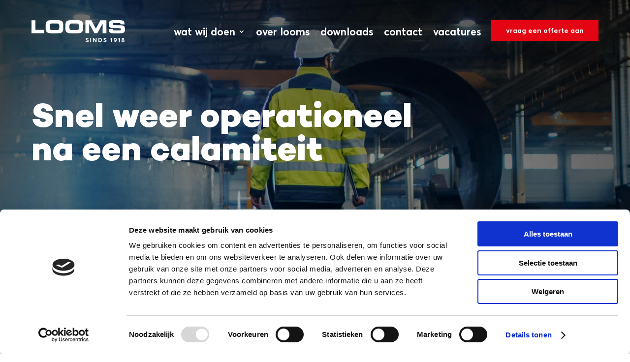

--- FILE ---
content_type: text/html; charset=UTF-8
request_url: https://looms.nl/salvage-en-ontruiming/
body_size: 31662
content:
<!DOCTYPE html>
<html lang="en-US">
<head>
	<meta name="google-site-verification" content="0SQkTMBLNychjHgFrw49FraarjzlUj6_zW4ijkpK4bU" />
	<meta charset="UTF-8" />
<meta http-equiv="X-UA-Compatible" content="IE=edge">
	<link rel="pingback" href="https://looms.nl/xmlrpc.php" />

	<script type="text/javascript">
		document.documentElement.className = 'js';
	</script>
	
	<script data-cookieconsent="ignore">
	window.dataLayer = window.dataLayer || [];
	function gtag() {
		dataLayer.push(arguments);
	}
	gtag("consent", "default", {
		ad_user_data: "denied",
		ad_personalization: "denied",
		ad_storage: "denied",
		analytics_storage: "denied",
		functionality_storage: "denied",
		personalization_storage: "denied",
		security_storage: "granted",
		wait_for_update: 500,
	});
	gtag("set", "ads_data_redaction", true);
	</script>
<script type="text/javascript"
		id="Cookiebot"
		src="https://consent.cookiebot.com/uc.js"
		data-cbid="0355a576-3224-4b84-8194-3e66a6edb608"
						data-culture="NL"
				data-blockingmode="auto"
	></script>
<link rel="preconnect" href="https://fonts.gstatic.com" crossorigin /><meta name='robots' content='index, follow, max-image-preview:large, max-snippet:-1, max-video-preview:-1' />
	<style>img:is([sizes="auto" i], [sizes^="auto," i]) { contain-intrinsic-size: 3000px 1500px }</style>
	<script type="text/javascript">
			let jqueryParams=[],jQuery=function(r){return jqueryParams=[...jqueryParams,r],jQuery},$=function(r){return jqueryParams=[...jqueryParams,r],$};window.jQuery=jQuery,window.$=jQuery;let customHeadScripts=!1;jQuery.fn=jQuery.prototype={},$.fn=jQuery.prototype={},jQuery.noConflict=function(r){if(window.jQuery)return jQuery=window.jQuery,$=window.jQuery,customHeadScripts=!0,jQuery.noConflict},jQuery.ready=function(r){jqueryParams=[...jqueryParams,r]},$.ready=function(r){jqueryParams=[...jqueryParams,r]},jQuery.load=function(r){jqueryParams=[...jqueryParams,r]},$.load=function(r){jqueryParams=[...jqueryParams,r]},jQuery.fn.ready=function(r){jqueryParams=[...jqueryParams,r]},$.fn.ready=function(r){jqueryParams=[...jqueryParams,r]};</script>
	<!-- This site is optimized with the Yoast SEO plugin v23.4 - https://yoast.com/wordpress/plugins/seo/ -->
	<title>Salvage en ontruiming | Looms Almelo</title>
	<meta name="description" content="Alles weer op de rit na een calamiteit? Wij ontzorgen en leggen de basis! ✓Ontdek onze mogelijkheden!" />
	<link rel="canonical" href="https://looms.nl/salvage-en-ontruiming/" />
	<meta property="og:locale" content="en_US" />
	<meta property="og:type" content="article" />
	<meta property="og:title" content="Salvage en ontruiming | Looms Almelo" />
	<meta property="og:description" content="Alles weer op de rit na een calamiteit? Wij ontzorgen en leggen de basis! ✓Ontdek onze mogelijkheden!" />
	<meta property="og:url" content="https://looms.nl/salvage-en-ontruiming/" />
	<meta property="og:site_name" content="Looms" />
	<meta property="article:modified_time" content="2023-12-17T11:50:08+00:00" />
	<meta name="twitter:card" content="summary_large_image" />
	<meta name="twitter:label1" content="Est. reading time" />
	<meta name="twitter:data1" content="25 minutes" />
	<!-- / Yoast SEO plugin. -->



<script>
dataLayer = [{"title":"salvage en ontruiming","author":"bureaupeters","wordcount":5031,"logged_in":"false","page_id":760,"post_date":"2021-03-05 14:30:52","post_type":"page"}];
</script>
<!-- Google Tag Manager -->
<script>(function(w,d,s,l,i){w[l]=w[l]||[];w[l].push({'gtm.start':
new Date().getTime(),event:'gtm.js'});var f=d.getElementsByTagName(s)[0],
j=d.createElement(s),dl=l!='dataLayer'?'&l='+l:'';j.async=true;j.src=
'https://www.googletagmanager.com/gtm.js?id='+i+dl;f.parentNode.insertBefore(j,f);
})(window,document,'script','dataLayer','GTM-NVMC3XR');</script>
<!-- End Google Tag Manager --><link rel='dns-prefetch' href='//www.google.com' />
<link rel="alternate" type="application/rss+xml" title="Looms &raquo; Feed" href="https://looms.nl/feed/" />
<link rel="alternate" type="application/rss+xml" title="Looms &raquo; Comments Feed" href="https://looms.nl/comments/feed/" />
<meta content="Bureau Peters - Childtheme v.1.0.0" name="generator"/><style id='safe-svg-svg-icon-style-inline-css' type='text/css'>
.safe-svg-cover{text-align:center}.safe-svg-cover .safe-svg-inside{display:inline-block;max-width:100%}.safe-svg-cover svg{fill:currentColor;height:100%;max-height:100%;max-width:100%;width:100%}

</style>
<style id='global-styles-inline-css' type='text/css'>
:root{--wp--preset--aspect-ratio--square: 1;--wp--preset--aspect-ratio--4-3: 4/3;--wp--preset--aspect-ratio--3-4: 3/4;--wp--preset--aspect-ratio--3-2: 3/2;--wp--preset--aspect-ratio--2-3: 2/3;--wp--preset--aspect-ratio--16-9: 16/9;--wp--preset--aspect-ratio--9-16: 9/16;--wp--preset--color--black: #000000;--wp--preset--color--cyan-bluish-gray: #abb8c3;--wp--preset--color--white: #ffffff;--wp--preset--color--pale-pink: #f78da7;--wp--preset--color--vivid-red: #cf2e2e;--wp--preset--color--luminous-vivid-orange: #ff6900;--wp--preset--color--luminous-vivid-amber: #fcb900;--wp--preset--color--light-green-cyan: #7bdcb5;--wp--preset--color--vivid-green-cyan: #00d084;--wp--preset--color--pale-cyan-blue: #8ed1fc;--wp--preset--color--vivid-cyan-blue: #0693e3;--wp--preset--color--vivid-purple: #9b51e0;--wp--preset--gradient--vivid-cyan-blue-to-vivid-purple: linear-gradient(135deg,rgba(6,147,227,1) 0%,rgb(155,81,224) 100%);--wp--preset--gradient--light-green-cyan-to-vivid-green-cyan: linear-gradient(135deg,rgb(122,220,180) 0%,rgb(0,208,130) 100%);--wp--preset--gradient--luminous-vivid-amber-to-luminous-vivid-orange: linear-gradient(135deg,rgba(252,185,0,1) 0%,rgba(255,105,0,1) 100%);--wp--preset--gradient--luminous-vivid-orange-to-vivid-red: linear-gradient(135deg,rgba(255,105,0,1) 0%,rgb(207,46,46) 100%);--wp--preset--gradient--very-light-gray-to-cyan-bluish-gray: linear-gradient(135deg,rgb(238,238,238) 0%,rgb(169,184,195) 100%);--wp--preset--gradient--cool-to-warm-spectrum: linear-gradient(135deg,rgb(74,234,220) 0%,rgb(151,120,209) 20%,rgb(207,42,186) 40%,rgb(238,44,130) 60%,rgb(251,105,98) 80%,rgb(254,248,76) 100%);--wp--preset--gradient--blush-light-purple: linear-gradient(135deg,rgb(255,206,236) 0%,rgb(152,150,240) 100%);--wp--preset--gradient--blush-bordeaux: linear-gradient(135deg,rgb(254,205,165) 0%,rgb(254,45,45) 50%,rgb(107,0,62) 100%);--wp--preset--gradient--luminous-dusk: linear-gradient(135deg,rgb(255,203,112) 0%,rgb(199,81,192) 50%,rgb(65,88,208) 100%);--wp--preset--gradient--pale-ocean: linear-gradient(135deg,rgb(255,245,203) 0%,rgb(182,227,212) 50%,rgb(51,167,181) 100%);--wp--preset--gradient--electric-grass: linear-gradient(135deg,rgb(202,248,128) 0%,rgb(113,206,126) 100%);--wp--preset--gradient--midnight: linear-gradient(135deg,rgb(2,3,129) 0%,rgb(40,116,252) 100%);--wp--preset--font-size--small: 13px;--wp--preset--font-size--medium: 20px;--wp--preset--font-size--large: 36px;--wp--preset--font-size--x-large: 42px;--wp--preset--font-family--circular-light: circular-light;--wp--preset--font-family--circular-book: circular-book;--wp--preset--font-family--circular-medium: circular-medium;--wp--preset--font-family--circular-bold: circular-bold;--wp--preset--font-family--circular-black: circular-black;--wp--preset--font-family--campton-black: campton-black;--wp--preset--font-family--campton-bold: campton-bold;--wp--preset--font-family--campton-book: campton-book;--wp--preset--font-family--campton-extrabold: campton-extrabold;--wp--preset--font-family--campton-extralight: campton-extralight;--wp--preset--font-family--campton-light: campton-light;--wp--preset--font-family--campton-medium: campton-medium;--wp--preset--font-family--campton-semibold: campton-semibold;--wp--preset--font-family--thebohemian: thebohemian;--wp--preset--font-family--averta-bold: averta-bold;--wp--preset--font-family--averta-regular: averta-regular;--wp--preset--font-family--the-bohemian-free: the-bohemian-free;--wp--preset--spacing--20: 0.44rem;--wp--preset--spacing--30: 0.67rem;--wp--preset--spacing--40: 1rem;--wp--preset--spacing--50: 1.5rem;--wp--preset--spacing--60: 2.25rem;--wp--preset--spacing--70: 3.38rem;--wp--preset--spacing--80: 5.06rem;--wp--preset--shadow--natural: 6px 6px 9px rgba(0, 0, 0, 0.2);--wp--preset--shadow--deep: 12px 12px 50px rgba(0, 0, 0, 0.4);--wp--preset--shadow--sharp: 6px 6px 0px rgba(0, 0, 0, 0.2);--wp--preset--shadow--outlined: 6px 6px 0px -3px rgba(255, 255, 255, 1), 6px 6px rgba(0, 0, 0, 1);--wp--preset--shadow--crisp: 6px 6px 0px rgba(0, 0, 0, 1);}:where(body) { margin: 0; }.wp-site-blocks > .alignleft { float: left; margin-right: 2em; }.wp-site-blocks > .alignright { float: right; margin-left: 2em; }.wp-site-blocks > .aligncenter { justify-content: center; margin-left: auto; margin-right: auto; }:where(.is-layout-flex){gap: 0.5em;}:where(.is-layout-grid){gap: 0.5em;}.is-layout-flow > .alignleft{float: left;margin-inline-start: 0;margin-inline-end: 2em;}.is-layout-flow > .alignright{float: right;margin-inline-start: 2em;margin-inline-end: 0;}.is-layout-flow > .aligncenter{margin-left: auto !important;margin-right: auto !important;}.is-layout-constrained > .alignleft{float: left;margin-inline-start: 0;margin-inline-end: 2em;}.is-layout-constrained > .alignright{float: right;margin-inline-start: 2em;margin-inline-end: 0;}.is-layout-constrained > .aligncenter{margin-left: auto !important;margin-right: auto !important;}.is-layout-constrained > :where(:not(.alignleft):not(.alignright):not(.alignfull)){margin-left: auto !important;margin-right: auto !important;}body .is-layout-flex{display: flex;}.is-layout-flex{flex-wrap: wrap;align-items: center;}.is-layout-flex > :is(*, div){margin: 0;}body .is-layout-grid{display: grid;}.is-layout-grid > :is(*, div){margin: 0;}body{padding-top: 0px;padding-right: 0px;padding-bottom: 0px;padding-left: 0px;}a:where(:not(.wp-element-button)){text-decoration: underline;}:root :where(.wp-element-button, .wp-block-button__link){background-color: #32373c;border-width: 0;color: #fff;font-family: inherit;font-size: inherit;line-height: inherit;padding: calc(0.667em + 2px) calc(1.333em + 2px);text-decoration: none;}.has-black-color{color: var(--wp--preset--color--black) !important;}.has-cyan-bluish-gray-color{color: var(--wp--preset--color--cyan-bluish-gray) !important;}.has-white-color{color: var(--wp--preset--color--white) !important;}.has-pale-pink-color{color: var(--wp--preset--color--pale-pink) !important;}.has-vivid-red-color{color: var(--wp--preset--color--vivid-red) !important;}.has-luminous-vivid-orange-color{color: var(--wp--preset--color--luminous-vivid-orange) !important;}.has-luminous-vivid-amber-color{color: var(--wp--preset--color--luminous-vivid-amber) !important;}.has-light-green-cyan-color{color: var(--wp--preset--color--light-green-cyan) !important;}.has-vivid-green-cyan-color{color: var(--wp--preset--color--vivid-green-cyan) !important;}.has-pale-cyan-blue-color{color: var(--wp--preset--color--pale-cyan-blue) !important;}.has-vivid-cyan-blue-color{color: var(--wp--preset--color--vivid-cyan-blue) !important;}.has-vivid-purple-color{color: var(--wp--preset--color--vivid-purple) !important;}.has-black-background-color{background-color: var(--wp--preset--color--black) !important;}.has-cyan-bluish-gray-background-color{background-color: var(--wp--preset--color--cyan-bluish-gray) !important;}.has-white-background-color{background-color: var(--wp--preset--color--white) !important;}.has-pale-pink-background-color{background-color: var(--wp--preset--color--pale-pink) !important;}.has-vivid-red-background-color{background-color: var(--wp--preset--color--vivid-red) !important;}.has-luminous-vivid-orange-background-color{background-color: var(--wp--preset--color--luminous-vivid-orange) !important;}.has-luminous-vivid-amber-background-color{background-color: var(--wp--preset--color--luminous-vivid-amber) !important;}.has-light-green-cyan-background-color{background-color: var(--wp--preset--color--light-green-cyan) !important;}.has-vivid-green-cyan-background-color{background-color: var(--wp--preset--color--vivid-green-cyan) !important;}.has-pale-cyan-blue-background-color{background-color: var(--wp--preset--color--pale-cyan-blue) !important;}.has-vivid-cyan-blue-background-color{background-color: var(--wp--preset--color--vivid-cyan-blue) !important;}.has-vivid-purple-background-color{background-color: var(--wp--preset--color--vivid-purple) !important;}.has-black-border-color{border-color: var(--wp--preset--color--black) !important;}.has-cyan-bluish-gray-border-color{border-color: var(--wp--preset--color--cyan-bluish-gray) !important;}.has-white-border-color{border-color: var(--wp--preset--color--white) !important;}.has-pale-pink-border-color{border-color: var(--wp--preset--color--pale-pink) !important;}.has-vivid-red-border-color{border-color: var(--wp--preset--color--vivid-red) !important;}.has-luminous-vivid-orange-border-color{border-color: var(--wp--preset--color--luminous-vivid-orange) !important;}.has-luminous-vivid-amber-border-color{border-color: var(--wp--preset--color--luminous-vivid-amber) !important;}.has-light-green-cyan-border-color{border-color: var(--wp--preset--color--light-green-cyan) !important;}.has-vivid-green-cyan-border-color{border-color: var(--wp--preset--color--vivid-green-cyan) !important;}.has-pale-cyan-blue-border-color{border-color: var(--wp--preset--color--pale-cyan-blue) !important;}.has-vivid-cyan-blue-border-color{border-color: var(--wp--preset--color--vivid-cyan-blue) !important;}.has-vivid-purple-border-color{border-color: var(--wp--preset--color--vivid-purple) !important;}.has-vivid-cyan-blue-to-vivid-purple-gradient-background{background: var(--wp--preset--gradient--vivid-cyan-blue-to-vivid-purple) !important;}.has-light-green-cyan-to-vivid-green-cyan-gradient-background{background: var(--wp--preset--gradient--light-green-cyan-to-vivid-green-cyan) !important;}.has-luminous-vivid-amber-to-luminous-vivid-orange-gradient-background{background: var(--wp--preset--gradient--luminous-vivid-amber-to-luminous-vivid-orange) !important;}.has-luminous-vivid-orange-to-vivid-red-gradient-background{background: var(--wp--preset--gradient--luminous-vivid-orange-to-vivid-red) !important;}.has-very-light-gray-to-cyan-bluish-gray-gradient-background{background: var(--wp--preset--gradient--very-light-gray-to-cyan-bluish-gray) !important;}.has-cool-to-warm-spectrum-gradient-background{background: var(--wp--preset--gradient--cool-to-warm-spectrum) !important;}.has-blush-light-purple-gradient-background{background: var(--wp--preset--gradient--blush-light-purple) !important;}.has-blush-bordeaux-gradient-background{background: var(--wp--preset--gradient--blush-bordeaux) !important;}.has-luminous-dusk-gradient-background{background: var(--wp--preset--gradient--luminous-dusk) !important;}.has-pale-ocean-gradient-background{background: var(--wp--preset--gradient--pale-ocean) !important;}.has-electric-grass-gradient-background{background: var(--wp--preset--gradient--electric-grass) !important;}.has-midnight-gradient-background{background: var(--wp--preset--gradient--midnight) !important;}.has-small-font-size{font-size: var(--wp--preset--font-size--small) !important;}.has-medium-font-size{font-size: var(--wp--preset--font-size--medium) !important;}.has-large-font-size{font-size: var(--wp--preset--font-size--large) !important;}.has-x-large-font-size{font-size: var(--wp--preset--font-size--x-large) !important;}.has-circular-light-font-family{font-family: var(--wp--preset--font-family--circular-light) !important;}.has-circular-book-font-family{font-family: var(--wp--preset--font-family--circular-book) !important;}.has-circular-medium-font-family{font-family: var(--wp--preset--font-family--circular-medium) !important;}.has-circular-bold-font-family{font-family: var(--wp--preset--font-family--circular-bold) !important;}.has-circular-black-font-family{font-family: var(--wp--preset--font-family--circular-black) !important;}.has-campton-black-font-family{font-family: var(--wp--preset--font-family--campton-black) !important;}.has-campton-bold-font-family{font-family: var(--wp--preset--font-family--campton-bold) !important;}.has-campton-book-font-family{font-family: var(--wp--preset--font-family--campton-book) !important;}.has-campton-extrabold-font-family{font-family: var(--wp--preset--font-family--campton-extrabold) !important;}.has-campton-extralight-font-family{font-family: var(--wp--preset--font-family--campton-extralight) !important;}.has-campton-light-font-family{font-family: var(--wp--preset--font-family--campton-light) !important;}.has-campton-medium-font-family{font-family: var(--wp--preset--font-family--campton-medium) !important;}.has-campton-semibold-font-family{font-family: var(--wp--preset--font-family--campton-semibold) !important;}.has-thebohemian-font-family{font-family: var(--wp--preset--font-family--thebohemian) !important;}.has-averta-bold-font-family{font-family: var(--wp--preset--font-family--averta-bold) !important;}.has-averta-regular-font-family{font-family: var(--wp--preset--font-family--averta-regular) !important;}.has-the-bohemian-free-font-family{font-family: var(--wp--preset--font-family--the-bohemian-free) !important;}
:where(.wp-block-post-template.is-layout-flex){gap: 1.25em;}:where(.wp-block-post-template.is-layout-grid){gap: 1.25em;}
:where(.wp-block-columns.is-layout-flex){gap: 2em;}:where(.wp-block-columns.is-layout-grid){gap: 2em;}
:root :where(.wp-block-pullquote){font-size: 1.5em;line-height: 1.6;}
</style>
<link rel='stylesheet' id='contact-form-7-css' href='https://looms.nl/wp-content/plugins/contact-form-7/includes/css/styles.css?ver=5.4.2' type='text/css' media='all' />
<link rel='stylesheet' id='dica-lightbox-styles-css' href='https://looms.nl/wp-content/plugins/dg-divi-carousel/styles/light-box-styles.css?ver=2.0.26' type='text/css' media='all' />
<link rel='stylesheet' id='swipe-style-css' href='https://looms.nl/wp-content/plugins/dg-divi-carousel/styles/swiper.min.css?ver=2.0.26' type='text/css' media='all' />
<link rel='stylesheet' id='uaf_client_css-css' href='https://looms.nl/wp-content/uploads/useanyfont/uaf.css?ver=1764377433' type='text/css' media='all' />
<style id='divi-style-parent-inline-inline-css' type='text/css'>
/*!
Theme Name: Divi
Theme URI: http://www.elegantthemes.com/gallery/divi/
Version: 4.10.4
Description: Smart. Flexible. Beautiful. Divi is the most powerful theme in our collection.
Author: Elegant Themes
Author URI: http://www.elegantthemes.com
License: GNU General Public License v2
License URI: http://www.gnu.org/licenses/gpl-2.0.html
*/

a,abbr,acronym,address,applet,b,big,blockquote,body,center,cite,code,dd,del,dfn,div,dl,dt,em,fieldset,font,form,h1,h2,h3,h4,h5,h6,html,i,iframe,img,ins,kbd,label,legend,li,object,ol,p,pre,q,s,samp,small,span,strike,strong,sub,sup,tt,u,ul,var{margin:0;padding:0;border:0;outline:0;font-size:100%;-ms-text-size-adjust:100%;-webkit-text-size-adjust:100%;vertical-align:baseline;background:transparent}body{line-height:1}ol,ul{list-style:none}blockquote,q{quotes:none}blockquote:after,blockquote:before,q:after,q:before{content:"";content:none}blockquote{margin:20px 0 30px;border-left:5px solid;padding-left:20px}:focus{outline:0}del{text-decoration:line-through}pre{overflow:auto;padding:10px}figure{margin:0}table{border-collapse:collapse;border-spacing:0}article,aside,footer,header,hgroup,nav,section{display:block}body{font-family:Open Sans,Arial,sans-serif;font-size:14px;color:#666;background-color:#fff;line-height:1.7em;font-weight:500;-webkit-font-smoothing:antialiased;-moz-osx-font-smoothing:grayscale}body.page-template-page-template-blank-php #page-container{padding-top:0!important}body.et_cover_background{background-size:cover!important;background-position:top!important;background-repeat:no-repeat!important;background-attachment:fixed}a{color:#2ea3f2}a,a:hover{text-decoration:none}p{padding-bottom:1em}p:not(.has-background):last-of-type{padding-bottom:0}p.et_normal_padding{padding-bottom:1em}strong{font-weight:700}cite,em,i{font-style:italic}code,pre{font-family:Courier New,monospace;margin-bottom:10px}ins{text-decoration:none}sub,sup{height:0;line-height:1;position:relative;vertical-align:baseline}sup{bottom:.8em}sub{top:.3em}dl{margin:0 0 1.5em}dl dt{font-weight:700}dd{margin-left:1.5em}blockquote p{padding-bottom:0}embed,iframe,object,video{max-width:100%}h1,h2,h3,h4,h5,h6{color:#333;padding-bottom:10px;line-height:1em;font-weight:500}h1 a,h2 a,h3 a,h4 a,h5 a,h6 a{color:inherit}h1{font-size:30px}h2{font-size:26px}h3{font-size:22px}h4{font-size:18px}h5{font-size:16px}h6{font-size:14px}input{-webkit-appearance:none}input[type=checkbox]{-webkit-appearance:checkbox}input[type=radio]{-webkit-appearance:radio}input.text,input.title,input[type=email],input[type=password],input[type=tel],input[type=text],select,textarea{background-color:#fff;border:1px solid #bbb;padding:2px;color:#4e4e4e}input.text:focus,input.title:focus,input[type=text]:focus,select:focus,textarea:focus{border-color:#2d3940;color:#3e3e3e}input.text,input.title,input[type=text],select,textarea{margin:0}textarea{padding:4px}button,input,select,textarea{font-family:inherit}img{max-width:100%;height:auto}.clear{clear:both}br.clear{margin:0;padding:0}.pagination{clear:both}#et_search_icon:hover,.et-social-icon a:hover,.et_password_protected_form .et_submit_button,.form-submit .et_pb_buttontton.alt.disabled,.nav-single a,.posted_in a{color:#2ea3f2}.et-search-form,blockquote{border-color:#2ea3f2}#main-content{background-color:#fff}.container{width:80%;max-width:1080px;margin:auto;position:relative}body:not(.et-tb) #main-content .container,body:not(.et-tb-has-header) #main-content .container{padding-top:58px}.et_full_width_page #main-content .container:before{display:none}.main_title{margin-bottom:20px}.et_password_protected_form .et_submit_button:hover,.form-submit .et_pb_button:hover{background:rgba(0,0,0,.05)}.et_button_icon_visible .et_pb_button{padding-right:2em;padding-left:.7em}.et_button_icon_visible .et_pb_button:after{opacity:1;margin-left:0}.et_button_left .et_pb_button:hover:after{left:.15em}.et_button_left .et_pb_button:after{margin-left:0;left:1em}.et_button_icon_visible.et_button_left .et_pb_button,.et_button_left .et_pb_button:hover,.et_button_left .et_pb_module .et_pb_button:hover{padding-left:2em;padding-right:.7em}.et_button_icon_visible.et_button_left .et_pb_button:after,.et_button_left .et_pb_button:hover:after{left:.15em}.et_password_protected_form .et_submit_button:hover,.form-submit .et_pb_button:hover{padding:.3em 1em}.et_button_no_icon .et_pb_button:after{display:none}.et_button_no_icon.et_button_icon_visible.et_button_left .et_pb_button,.et_button_no_icon.et_button_left .et_pb_button:hover,.et_button_no_icon .et_pb_button,.et_button_no_icon .et_pb_button:hover{padding:.3em 1em!important}.et_button_custom_icon .et_pb_button:after{line-height:1.7em}.et_button_custom_icon.et_button_icon_visible .et_pb_button:after,.et_button_custom_icon .et_pb_button:hover:after{margin-left:.3em}#left-area .post_format-post-format-gallery .wp-block-gallery:first-of-type{padding:0;margin-bottom:-16px}.entry-content table:not(.variations){border:1px solid #eee;margin:0 0 15px;text-align:left;width:100%}.entry-content thead th,.entry-content tr th{color:#555;font-weight:700;padding:9px 24px}.entry-content tr td{border-top:1px solid #eee;padding:6px 24px}#left-area ul,.entry-content ul,.et-l--body ul,.et-l--footer ul,.et-l--header ul{list-style-type:disc;padding:0 0 23px 1em;line-height:26px}#left-area ol,.entry-content ol,.et-l--body ol,.et-l--footer ol,.et-l--header ol{list-style-type:decimal;list-style-position:inside;padding:0 0 23px;line-height:26px}#left-area ul li ul,.entry-content ul li ol{padding:2px 0 2px 20px}#left-area ol li ul,.entry-content ol li ol,.et-l--body ol li ol,.et-l--footer ol li ol,.et-l--header ol li ol{padding:2px 0 2px 35px}#left-area ul.wp-block-gallery{display:-webkit-box;display:-ms-flexbox;display:flex;-ms-flex-wrap:wrap;flex-wrap:wrap;list-style-type:none;padding:0}#left-area ul.products{padding:0!important;line-height:1.7!important;list-style:none!important}.gallery-item a{display:block}.gallery-caption,.gallery-item a{width:90%}#wpadminbar{z-index:100001}#left-area .post-meta{font-size:14px;padding-bottom:15px}#left-area .post-meta a{text-decoration:none;color:#666}#left-area .et_featured_image{padding-bottom:7px}.single .post{padding-bottom:25px}body.single .et_audio_content{margin-bottom:-6px}.nav-single a{text-decoration:none;color:#2ea3f2;font-size:14px;font-weight:400}.nav-previous{float:left}.nav-next{float:right}.et_password_protected_form p input{background-color:#eee;border:none!important;width:100%!important;border-radius:0!important;font-size:14px;color:#999!important;padding:16px!important;-webkit-box-sizing:border-box;box-sizing:border-box}.et_password_protected_form label{display:none}.et_password_protected_form .et_submit_button{font-family:inherit;display:block;float:right;margin:8px auto 0;cursor:pointer}.post-password-required p.nocomments.container{max-width:100%}.post-password-required p.nocomments.container:before{display:none}.aligncenter,div.post .new-post .aligncenter{display:block;margin-left:auto;margin-right:auto}.wp-caption{border:1px solid #ddd;text-align:center;background-color:#f3f3f3;margin-bottom:10px;max-width:96%;padding:8px}.wp-caption.alignleft{margin:0 30px 20px 0}.wp-caption.alignright{margin:0 0 20px 30px}.wp-caption img{margin:0;padding:0;border:0}.wp-caption p.wp-caption-text{font-size:12px;padding:0 4px 5px;margin:0}.alignright{float:right}.alignleft{float:left}img.alignleft{display:inline;float:left;margin-right:15px}img.alignright{display:inline;float:right;margin-left:15px}.page.et_pb_pagebuilder_layout #main-content{background-color:transparent}body #main-content .et_builder_inner_content>h1,body #main-content .et_builder_inner_content>h2,body #main-content .et_builder_inner_content>h3,body #main-content .et_builder_inner_content>h4,body #main-content .et_builder_inner_content>h5,body #main-content .et_builder_inner_content>h6{line-height:1.4em}body #main-content .et_builder_inner_content>p{line-height:1.7em}.wp-block-pullquote{margin:20px 0 30px}.wp-block-pullquote.has-background blockquote{border-left:none}.wp-block-group.has-background{padding:1.5em 1.5em .5em}@media (min-width:981px){#left-area{width:79.125%;padding-bottom:23px}#main-content .container:before{content:"";position:absolute;top:0;height:100%;width:1px;background-color:#e2e2e2}.et_full_width_page #left-area,.et_no_sidebar #left-area{float:none;width:100%!important}.et_full_width_page #left-area{padding-bottom:0}.et_no_sidebar #main-content .container:before{display:none}}@media (max-width:980px){#page-container{padding-top:80px}.et-tb #page-container,.et-tb-has-header #page-container{padding-top:0!important}#left-area,#sidebar{width:100%!important}#main-content .container:before{display:none!important}.et_full_width_page .et_gallery_item:nth-child(4n+1){clear:none}}@media print{#page-container{padding-top:0!important}}#wp-admin-bar-et-use-visual-builder a:before{font-family:ETmodules!important;content:"\e625";font-size:30px!important;width:28px;margin-top:-3px;color:#974df3!important}#wp-admin-bar-et-use-visual-builder:hover a:before{color:#fff!important}#wp-admin-bar-et-use-visual-builder:hover a,#wp-admin-bar-et-use-visual-builder a:hover{transition:background-color .5s ease;-webkit-transition:background-color .5s ease;-moz-transition:background-color .5s ease;background-color:#7e3bd0!important;color:#fff!important}* html .clearfix,:first-child+html .clearfix{zoom:1}.iphone .et_pb_section_video_bg video::-webkit-media-controls-start-playback-button{display:none!important;-webkit-appearance:none}.et_mobile_device .et_pb_section_parallax .et_pb_parallax_css{background-attachment:scroll}.et-social-facebook a.icon:before{content:"\e093"}.et-social-twitter a.icon:before{content:"\e094"}.et-social-google-plus a.icon:before{content:"\e096"}.et-social-instagram a.icon:before{content:"\e09a"}.et-social-rss a.icon:before{content:"\e09e"}.ai1ec-single-event:after{content:" ";display:table;clear:both}.evcal_event_details .evcal_evdata_cell .eventon_details_shading_bot.eventon_details_shading_bot{z-index:3}.wp-block-divi-layout{margin-bottom:1em}*{-webkit-box-sizing:border-box;box-sizing:border-box}#et-info-email:before,#et-info-phone:before,#et_search_icon:before,.comment-reply-link:after,.et-cart-info span:before,.et-pb-arrow-next:before,.et-pb-arrow-prev:before,.et-social-icon a:before,.et_audio_container .mejs-playpause-button button:before,.et_audio_container .mejs-volume-button button:before,.et_overlay:before,.et_password_protected_form .et_submit_button:after,.et_pb_button:after,.et_pb_contact_reset:after,.et_pb_contact_submit:after,.et_pb_font_icon:before,.et_pb_newsletter_button:after,.et_pb_pricing_table_button:after,.et_pb_promo_button:after,.et_pb_social_icon a.icon:before,.et_pb_testimonial:before,.et_pb_toggle_title:before,.form-submit .et_pb_button:after,.mobile_menu_bar:before,a.et_pb_more_button:after{font-family:ETmodules!important;speak:none;font-style:normal;font-weight:400;-webkit-font-feature-settings:normal;font-feature-settings:normal;font-variant:normal;text-transform:none;line-height:1;-webkit-font-smoothing:antialiased;-moz-osx-font-smoothing:grayscale;text-shadow:0 0;direction:ltr}.et_pb_custom_button_icon.et_pb_button:after,.et_pb_login .et_pb_custom_button_icon.et_pb_button:after{content:attr(data-icon)}.et_pb_woo_custom_button_icon .et_pb_custom_button_icon.et_pb_button:after{content:attr(data-icon)!important}.et-pb-icon{font-family:ETmodules;content:attr(data-icon);speak:none;font-weight:400;-webkit-font-feature-settings:normal;font-feature-settings:normal;font-variant:normal;text-transform:none;line-height:1;-webkit-font-smoothing:antialiased;font-size:96px;font-style:normal;display:inline-block;-webkit-box-sizing:border-box;box-sizing:border-box;direction:ltr}#et-ajax-saving{display:none;-webkit-transition:background .3s,-webkit-box-shadow .3s;transition:background .3s,-webkit-box-shadow .3s;transition:background .3s,box-shadow .3s;transition:background .3s,box-shadow .3s,-webkit-box-shadow .3s;-webkit-box-shadow:rgba(0,139,219,.247059) 0 0 60px;box-shadow:0 0 60px rgba(0,139,219,.247059);position:fixed;top:50%;left:50%;width:50px;height:50px;background:#fff;border-radius:50px;margin:-25px 0 0 -25px;z-index:999999;text-align:center}#et-ajax-saving img{margin:9px}.et-safe-mode-indicator,.et-safe-mode-indicator:focus,.et-safe-mode-indicator:hover{-webkit-box-shadow:0 5px 10px rgba(41,196,169,.15);box-shadow:0 5px 10px rgba(41,196,169,.15);background:#29c4a9;color:#fff;font-size:14px;font-weight:600;padding:12px;line-height:16px;border-radius:3px;position:fixed;bottom:30px;right:30px;z-index:999999;text-decoration:none;font-family:Open Sans,sans-serif;-webkit-font-smoothing:antialiased;-moz-osx-font-smoothing:grayscale}.et_pb_button{font-size:20px;font-weight:500;padding:.3em 1em;line-height:1.7em!important;background-color:transparent;background-size:cover;background-position:50%;background-repeat:no-repeat;border:2px solid;border-radius:3px;-webkit-transition-duration:.2s;transition-duration:.2s;-webkit-transition-property:all!important;transition-property:all!important}.et_pb_button,.et_pb_button_inner{position:relative}.et_pb_button:hover,.et_pb_module .et_pb_button:hover{border:2px solid transparent;padding:.3em 2em .3em .7em}.et_pb_button:hover{background-color:hsla(0,0%,100%,.2)}.et_pb_bg_layout_light.et_pb_button:hover,.et_pb_bg_layout_light .et_pb_button:hover{background-color:rgba(0,0,0,.05)}.et_pb_button:after,.et_pb_button:before{font-size:32px;line-height:1em;content:"\35";opacity:0;position:absolute;margin-left:-1em;-webkit-transition:all .2s;transition:all .2s;text-transform:none;-webkit-font-feature-settings:"kern" off;font-feature-settings:"kern" off;font-variant:none;font-style:normal;font-weight:400;text-shadow:none}.et_pb_button.et_hover_enabled:hover:after,.et_pb_button.et_pb_hovered:hover:after{-webkit-transition:none!important;transition:none!important}.et_pb_button:before{display:none}.et_pb_button:hover:after{opacity:1;margin-left:0}.et_pb_column_1_3 h1,.et_pb_column_1_4 h1,.et_pb_column_1_5 h1,.et_pb_column_1_6 h1,.et_pb_column_2_5 h1{font-size:26px}.et_pb_column_1_3 h2,.et_pb_column_1_4 h2,.et_pb_column_1_5 h2,.et_pb_column_1_6 h2,.et_pb_column_2_5 h2{font-size:23px}.et_pb_column_1_3 h3,.et_pb_column_1_4 h3,.et_pb_column_1_5 h3,.et_pb_column_1_6 h3,.et_pb_column_2_5 h3{font-size:20px}.et_pb_column_1_3 h4,.et_pb_column_1_4 h4,.et_pb_column_1_5 h4,.et_pb_column_1_6 h4,.et_pb_column_2_5 h4{font-size:18px}.et_pb_column_1_3 h5,.et_pb_column_1_4 h5,.et_pb_column_1_5 h5,.et_pb_column_1_6 h5,.et_pb_column_2_5 h5{font-size:16px}.et_pb_column_1_3 h6,.et_pb_column_1_4 h6,.et_pb_column_1_5 h6,.et_pb_column_1_6 h6,.et_pb_column_2_5 h6{font-size:15px}.et_pb_bg_layout_dark,.et_pb_bg_layout_dark h1,.et_pb_bg_layout_dark h2,.et_pb_bg_layout_dark h3,.et_pb_bg_layout_dark h4,.et_pb_bg_layout_dark h5,.et_pb_bg_layout_dark h6{color:#fff!important}.et_pb_module.et_pb_text_align_left{text-align:left}.et_pb_module.et_pb_text_align_center{text-align:center}.et_pb_module.et_pb_text_align_right{text-align:right}.et_pb_module.et_pb_text_align_justified{text-align:justify}.clearfix:after{visibility:hidden;display:block;font-size:0;content:" ";clear:both;height:0}.et_pb_bg_layout_light .et_pb_more_button{color:#2ea3f2}.et_builder_inner_content{position:relative;z-index:1}header .et_builder_inner_content{z-index:2}.et_pb_css_mix_blend_mode_passthrough{mix-blend-mode:unset!important}.et_pb_image_container{margin:-20px -20px 29px}.et_pb_module_inner{position:relative}.et_hover_enabled_preview{z-index:2}.et_hover_enabled:hover{position:relative;z-index:2}.et_pb_all_tabs,.et_pb_module,.et_pb_posts_nav a,.et_pb_tab,.et_pb_with_background{background-size:cover;background-position:50%;background-repeat:no-repeat}.et_pb_with_border{position:relative;border:0 solid #333}.post-password-required .et_pb_row{padding:0;width:100%}.post-password-required .et_password_protected_form{min-height:0}body.et_pb_pagebuilder_layout.et_pb_show_title .post-password-required .et_password_protected_form h1,body:not(.et_pb_pagebuilder_layout) .post-password-required .et_password_protected_form h1{display:none}.et_pb_no_bg{padding:0!important}.et_overlay.et_pb_inline_icon:before,.et_pb_inline_icon:before{content:attr(data-icon)}.et_pb_more_button{color:inherit;text-shadow:none;text-decoration:none;display:inline-block;margin-top:20px}.et_parallax_bg_wrap{overflow:hidden;position:absolute;top:0;right:0;bottom:0;left:0}.et_parallax_bg{background-repeat:no-repeat;background-position:top;background-size:cover;position:absolute;bottom:0;left:0;width:100%;height:100%;display:block}.et_parallax_bg.et_parallax_bg__hover,.et_parallax_bg.et_parallax_bg_phone,.et_parallax_bg.et_parallax_bg_tablet,.et_pb_section_parallax_hover:hover .et_parallax_bg:not(.et_parallax_bg__hover){display:none}.et_pb_section_parallax_hover:hover .et_parallax_bg.et_parallax_bg__hover{display:block}.et_pb_module.et_pb_section_parallax,.et_pb_posts_nav a.et_pb_section_parallax,.et_pb_tab.et_pb_section_parallax{position:relative}.et_pb_section_parallax .et_pb_parallax_css,.et_pb_slides .et_parallax_bg.et_pb_parallax_css{background-attachment:fixed}body.et-bfb .et_pb_section_parallax .et_pb_parallax_css,body.et-bfb .et_pb_slides .et_parallax_bg.et_pb_parallax_css{background-attachment:scroll;bottom:auto}.et_pb_section_parallax.et_pb_column .et_pb_module,.et_pb_section_parallax.et_pb_row .et_pb_column,.et_pb_section_parallax.et_pb_row .et_pb_module{z-index:9;position:relative}.et_pb_more_button:hover:after{opacity:1;margin-left:0}.et_pb_preload .et_pb_section_video_bg,.et_pb_preload>div{visibility:hidden}.et_pb_preload,.et_pb_section.et_pb_section_video.et_pb_preload{position:relative;background:#464646!important}.et_pb_preload:before{content:"";position:absolute;top:50%;left:50%;background:url(https://looms.nl/wp-content/themes/Divi/includes/builder/styles/images/preloader.gif) no-repeat;border-radius:32px;width:32px;height:32px;margin:-16px 0 0 -16px}.box-shadow-overlay{position:absolute;top:0;left:0;width:100%;height:100%;z-index:10;pointer-events:none}.et_pb_section>.box-shadow-overlay~.et_pb_row{z-index:11}.et_pb_row>.box-shadow-overlay{z-index:8}.has-box-shadow-overlay{position:relative}.et_clickable{cursor:pointer}.screen-reader-text{border:0;clip:rect(1px,1px,1px,1px);-webkit-clip-path:inset(50%);clip-path:inset(50%);height:1px;margin:-1px;overflow:hidden;padding:0;position:absolute!important;width:1px;word-wrap:normal!important}.et_multi_view_hidden,.et_multi_view_hidden_image{display:none!important}#et-pb-motion-effects-offset-tracker{visibility:hidden!important;opacity:0;position:absolute;top:0;left:0}.et-pb-before-scroll-animation{opacity:0}header.et-l.et-l--header:after{clear:both;display:block;content:""}.et_pb_module{-webkit-animation-timing-function:linear;animation-timing-function:linear;-webkit-animation-duration:.2s;animation-duration:.2s}@-webkit-keyframes fadeBottom{0%{opacity:0;-webkit-transform:translateY(10%);transform:translateY(10%)}to{opacity:1;-webkit-transform:translateY(0);transform:translateY(0)}}@keyframes fadeBottom{0%{opacity:0;-webkit-transform:translateY(10%);transform:translateY(10%)}to{opacity:1;-webkit-transform:translateY(0);transform:translateY(0)}}@-webkit-keyframes fadeLeft{0%{opacity:0;-webkit-transform:translateX(-10%);transform:translateX(-10%)}to{opacity:1;-webkit-transform:translateX(0);transform:translateX(0)}}@keyframes fadeLeft{0%{opacity:0;-webkit-transform:translateX(-10%);transform:translateX(-10%)}to{opacity:1;-webkit-transform:translateX(0);transform:translateX(0)}}@-webkit-keyframes fadeRight{0%{opacity:0;-webkit-transform:translateX(10%);transform:translateX(10%)}to{opacity:1;-webkit-transform:translateX(0);transform:translateX(0)}}@keyframes fadeRight{0%{opacity:0;-webkit-transform:translateX(10%);transform:translateX(10%)}to{opacity:1;-webkit-transform:translateX(0);transform:translateX(0)}}@-webkit-keyframes fadeTop{0%{opacity:0;-webkit-transform:translateY(-10%);transform:translateY(-10%)}to{opacity:1;-webkit-transform:translateX(0);transform:translateX(0)}}@keyframes fadeTop{0%{opacity:0;-webkit-transform:translateY(-10%);transform:translateY(-10%)}to{opacity:1;-webkit-transform:translateX(0);transform:translateX(0)}}@-webkit-keyframes fadeIn{0%{opacity:0}to{opacity:1}}@keyframes fadeIn{0%{opacity:0}to{opacity:1}}.et-waypoint:not(.et_pb_counters){opacity:0}@media (min-width:981px){.et_pb_section .et_pb_row .et_pb_column .et_pb_module.et-last-child,.et_pb_section .et_pb_row .et_pb_column .et_pb_module:last-child,.et_pb_section.et_section_specialty .et_pb_row .et_pb_column .et_pb_column .et_pb_module.et-last-child,.et_pb_section.et_section_specialty .et_pb_row .et_pb_column .et_pb_column .et_pb_module:last-child,.et_pb_section.et_section_specialty .et_pb_row .et_pb_column .et_pb_row_inner .et_pb_column .et_pb_module.et-last-child,.et_pb_section.et_section_specialty .et_pb_row .et_pb_column .et_pb_row_inner .et_pb_column .et_pb_module:last-child{margin-bottom:0}}@media (max-width:980px){.et_overlay.et_pb_inline_icon_tablet:before,.et_pb_inline_icon_tablet:before{content:attr(data-icon-tablet)}.et_parallax_bg.et_parallax_bg_tablet_exist{display:none}.et_parallax_bg.et_parallax_bg_tablet{display:block}.et_pb_column .et_pb_module{margin-bottom:30px}.et_pb_row .et_pb_column .et_pb_module.et-last-child,.et_pb_row .et_pb_column .et_pb_module:last-child,.et_section_specialty .et_pb_row .et_pb_column .et_pb_module.et-last-child,.et_section_specialty .et_pb_row .et_pb_column .et_pb_module:last-child{margin-bottom:0}.et_pb_more_button{display:inline-block!important}.et_pb_bg_layout_light_tablet.et_pb_button,.et_pb_bg_layout_light_tablet.et_pb_module.et_pb_button,.et_pb_bg_layout_light_tablet .et_pb_more_button{color:#2ea3f2}.et_pb_bg_layout_light_tablet .et_pb_forgot_password a{color:#666}.et_pb_bg_layout_light_tablet h1,.et_pb_bg_layout_light_tablet h2,.et_pb_bg_layout_light_tablet h3,.et_pb_bg_layout_light_tablet h4,.et_pb_bg_layout_light_tablet h5,.et_pb_bg_layout_light_tablet h6{color:#333!important}.et_pb_module .et_pb_bg_layout_light_tablet.et_pb_button{color:#2ea3f2!important}.et_pb_bg_layout_light_tablet{color:#666!important}.et_pb_bg_layout_dark_tablet,.et_pb_bg_layout_dark_tablet h1,.et_pb_bg_layout_dark_tablet h2,.et_pb_bg_layout_dark_tablet h3,.et_pb_bg_layout_dark_tablet h4,.et_pb_bg_layout_dark_tablet h5,.et_pb_bg_layout_dark_tablet h6{color:#fff!important}.et_pb_bg_layout_dark_tablet.et_pb_button,.et_pb_bg_layout_dark_tablet.et_pb_module.et_pb_button,.et_pb_bg_layout_dark_tablet .et_pb_more_button{color:inherit}.et_pb_bg_layout_dark_tablet .et_pb_forgot_password a{color:#fff}.et_pb_module.et_pb_text_align_left-tablet{text-align:left}.et_pb_module.et_pb_text_align_center-tablet{text-align:center}.et_pb_module.et_pb_text_align_right-tablet{text-align:right}.et_pb_module.et_pb_text_align_justified-tablet{text-align:justify}}@media (max-width:767px){.et_pb_more_button{display:inline-block!important}.et_overlay.et_pb_inline_icon_phone:before,.et_pb_inline_icon_phone:before{content:attr(data-icon-phone)}.et_parallax_bg.et_parallax_bg_phone_exist{display:none}.et_parallax_bg.et_parallax_bg_phone{display:block}.et-hide-mobile{display:none!important}.et_pb_bg_layout_light_phone.et_pb_button,.et_pb_bg_layout_light_phone.et_pb_module.et_pb_button,.et_pb_bg_layout_light_phone .et_pb_more_button{color:#2ea3f2}.et_pb_bg_layout_light_phone .et_pb_forgot_password a{color:#666}.et_pb_bg_layout_light_phone h1,.et_pb_bg_layout_light_phone h2,.et_pb_bg_layout_light_phone h3,.et_pb_bg_layout_light_phone h4,.et_pb_bg_layout_light_phone h5,.et_pb_bg_layout_light_phone h6{color:#333!important}.et_pb_module .et_pb_bg_layout_light_phone.et_pb_button{color:#2ea3f2!important}.et_pb_bg_layout_light_phone{color:#666!important}.et_pb_bg_layout_dark_phone,.et_pb_bg_layout_dark_phone h1,.et_pb_bg_layout_dark_phone h2,.et_pb_bg_layout_dark_phone h3,.et_pb_bg_layout_dark_phone h4,.et_pb_bg_layout_dark_phone h5,.et_pb_bg_layout_dark_phone h6{color:#fff!important}.et_pb_bg_layout_dark_phone.et_pb_button,.et_pb_bg_layout_dark_phone.et_pb_module.et_pb_button,.et_pb_bg_layout_dark_phone .et_pb_more_button{color:inherit}.et_pb_module .et_pb_bg_layout_dark_phone.et_pb_button{color:#fff!important}.et_pb_bg_layout_dark_phone .et_pb_forgot_password a{color:#fff}.et_pb_module.et_pb_text_align_left-phone{text-align:left}.et_pb_module.et_pb_text_align_center-phone{text-align:center}.et_pb_module.et_pb_text_align_right-phone{text-align:right}.et_pb_module.et_pb_text_align_justified-phone{text-align:justify}}@media (max-width:479px){a.et_pb_more_button{display:block}}@media (min-width:768px) and (max-width:980px){[data-et-multi-view-load-tablet-hidden=true]:not(.et_multi_view_swapped){display:none!important}}@media (max-width:767px){[data-et-multi-view-load-phone-hidden=true]:not(.et_multi_view_swapped){display:none!important}}
</style>
<link rel='preload' id='divi-dynamic-late-css' href='https://looms.nl/wp-content/et-cache/760/et-divi-dynamic-tb-328-tb-336-760-late.css?ver=1765918339' as='style' media='all' onload="this.onload=null;this.rel='stylesheet'" />
<link rel='preload' id='divi-dynamic-css' href='https://looms.nl/wp-content/et-cache/760/et-divi-dynamic-tb-328-tb-336-760.css?ver=1765918339' as='style' media='all' onload="this.onload=null;this.rel='stylesheet'" />
<style id='divi-dynamic-inline-css' type='text/css'>
@font-face{font-family:ETmodules;font-display:block;src:url(https://looms.nl/wp-content/themes/Divi/core/admin/fonts/modules/all/modules.eot);src:url(https://looms.nl/wp-content/themes/Divi/core/admin/fonts/modules/all/modules.eot?#iefix) format("embedded-opentype"),url(https://looms.nl/wp-content/themes/Divi/core/admin/fonts/modules/all/modules.ttf) format("truetype"),url(https://looms.nl/wp-content/themes/Divi/core/admin/fonts/modules/all/modules.woff) format("woff"),url(https://looms.nl/wp-content/themes/Divi/core/admin/fonts/modules/all/modules.svg#ETmodules) format("svg");font-weight:400;font-style:normal}
@media (min-width:981px){.et_pb_gutter.et_pb_gutters2 #left-area{width:77.25%}.et_pb_gutter.et_pb_gutters2 #sidebar{width:22.75%}.et_pb_gutters2.et_right_sidebar #left-area{padding-right:3%}.et_pb_gutters2.et_left_sidebar #left-area{padding-left:3%}.et_pb_gutter.et_pb_gutters2.et_right_sidebar #main-content .container:before{right:22.75%!important}.et_pb_gutter.et_pb_gutters2.et_left_sidebar #main-content .container:before{left:22.75%!important}.et_pb_gutters2 .et_pb_column,.et_pb_gutters2.et_pb_row .et_pb_column{margin-right:3%}.et_pb_gutters2 .et_pb_column_4_4,.et_pb_gutters2.et_pb_row .et_pb_column_4_4{width:100%}.et_pb_gutters2 .et_pb_column_4_4 .et_pb_module,.et_pb_gutters2.et_pb_row .et_pb_column_4_4 .et_pb_module{margin-bottom:1.5%}.et_pb_gutters2 .et_pb_column_3_4,.et_pb_gutters2.et_pb_row .et_pb_column_3_4{width:74.25%}.et_pb_gutters2 .et_pb_column_3_4 .et_pb_module,.et_pb_gutters2.et_pb_row .et_pb_column_3_4 .et_pb_module{margin-bottom:2.02%}.et_pb_gutters2 .et_pb_column_2_3,.et_pb_gutters2.et_pb_row .et_pb_column_2_3{width:65.667%}.et_pb_gutters2 .et_pb_column_2_3 .et_pb_module,.et_pb_gutters2.et_pb_row .et_pb_column_2_3 .et_pb_module{margin-bottom:2.284%}.et_pb_gutters2 .et_pb_column_3_5,.et_pb_gutters2.et_pb_row .et_pb_column_3_5{width:58.8%}.et_pb_gutters2 .et_pb_column_3_5 .et_pb_module,.et_pb_gutters2.et_pb_row .et_pb_column_3_5 .et_pb_module{margin-bottom:2.551%}.et_pb_gutters2 .et_pb_column_1_2,.et_pb_gutters2.et_pb_row .et_pb_column_1_2{width:48.5%}.et_pb_gutters2 .et_pb_column_1_2 .et_pb_module,.et_pb_gutters2.et_pb_row .et_pb_column_1_2 .et_pb_module{margin-bottom:3.093%}.et_pb_gutters2 .et_pb_column_2_5,.et_pb_gutters2.et_pb_row .et_pb_column_2_5{width:38.2%}.et_pb_gutters2 .et_pb_column_2_5 .et_pb_module,.et_pb_gutters2.et_pb_row .et_pb_column_2_5 .et_pb_module{margin-bottom:3.927%}.et_pb_gutters2 .et_pb_column_1_3,.et_pb_gutters2.et_pb_row .et_pb_column_1_3{width:31.3333%}.et_pb_gutters2 .et_pb_column_1_3 .et_pb_module,.et_pb_gutters2.et_pb_row .et_pb_column_1_3 .et_pb_module{margin-bottom:4.787%}.et_pb_gutters2 .et_pb_column_1_4,.et_pb_gutters2.et_pb_row .et_pb_column_1_4{width:22.75%}.et_pb_gutters2 .et_pb_column_1_4 .et_pb_module,.et_pb_gutters2.et_pb_row .et_pb_column_1_4 .et_pb_module{margin-bottom:6.593%}.et_pb_gutters2 .et_pb_column_1_5,.et_pb_gutters2.et_pb_row .et_pb_column_1_5{width:17.6%}.et_pb_gutters2 .et_pb_column_1_5 .et_pb_module,.et_pb_gutters2.et_pb_row .et_pb_column_1_5 .et_pb_module{margin-bottom:8.523%}.et_pb_gutters2 .et_pb_column_1_6,.et_pb_gutters2.et_pb_row .et_pb_column_1_6{width:14.1667%}.et_pb_gutters2 .et_pb_column_1_6 .et_pb_module,.et_pb_gutters2.et_pb_row .et_pb_column_1_6 .et_pb_module{margin-bottom:10.588%}.et_pb_gutters2 .et_full_width_page.woocommerce-page ul.products li.product{width:22.75%;margin-right:3%;margin-bottom:3%}.et_pb_gutters2.et_left_sidebar.woocommerce-page #main-content ul.products li.product,.et_pb_gutters2.et_right_sidebar.woocommerce-page #main-content ul.products li.product{width:30.64%;margin-right:4.04%}}
.et_animated{opacity:0;animation-duration:1s;animation-fill-mode:both!important}.et_animated.infinite{animation-iteration-count:infinite}.et_had_animation{position:relative}@keyframes et_pb_fade{to{opacity:1}}.et_animated.fade{animation-name:et_pb_fade}@keyframes et_pb_fadeTop{0%{transform:translate3d(0,-100%,0)}to{opacity:1;transform:none}}.et_animated.fadeTop{animation-name:et_pb_fadeTop}@keyframes et_pb_fadeRight{0%{transform:translate3d(100%,0,0)}to{opacity:1;transform:none}}.et_animated.fadeRight{animation-name:et_pb_fadeRight}@keyframes et_pb_fadeBottom{0%{transform:translate3d(0,100%,0)}to{opacity:1;transform:none}}.et_animated.fadeBottom{animation-name:et_pb_fadeBottom}@keyframes et_pb_fadeLeft{0%{transform:translate3d(-100%,0,0)}to{opacity:1;transform:none}}.et_animated.fadeLeft{animation-name:et_pb_fadeLeft}.et_animated.slide{animation-name:et_pb_zoomLeft}.et_animated.slideBottom,.et_animated.slideRight,.et_animated.slideTop{animation-name:et_pb_slideLeft}@keyframes et_pb_slideLeft{to{transform:translateZ(0);opacity:1}}.et_animated.slideLeft{animation-name:et_pb_slideLeft}@keyframes et_pb_bounce{0%,20%,40%,60%,80%,to{animation-timing-function:cubic-bezier(.215,.61,.355,1)}0%{transform:scale3d(.3,.3,.3)}20%{transform:scale3d(1.1,1.1,1.1)}40%{transform:scale3d(.9,.9,.9)}60%{transform:scale3d(1.03,1.03,1.03)}80%{transform:scale3d(.97,.97,.97)}to{opacity:1;transform:scaleX(1)}}.et_animated.bounce{animation-name:et_pb_bounce}@keyframes et_pb_bounceTop{0%,60%,75%,90%,to{animation-timing-function:cubic-bezier(.215,.61,.355,1)}0%{transform:translate3d(0,-200px,0)}60%{transform:translate3d(0,25px,0)}75%{transform:translate3d(0,-10px,0)}90%{transform:translate3d(0,5px,0)}to{transform:none;opacity:1}}.et_animated.bounceTop{animation-name:et_pb_bounceTop}@keyframes et_pb_bounceRight{0%,60%,75%,90%,to{animation-timing-function:cubic-bezier(.215,.61,.355,1)}0%{transform:translate3d(200px,0,0)}60%{transform:translate3d(-25px,0,0)}75%{transform:translate3d(10px,0,0)}90%{transform:translate3d(-5px,0,0)}to{transform:none;opacity:1}}.et_animated.bounceRight{animation-name:et_pb_bounceRight}@keyframes et_pb_bounceBottom{0%,60%,75%,90%,to{animation-timing-function:cubic-bezier(.215,.61,.355,1)}0%{transform:translate3d(0,200px,0)}60%{transform:translate3d(0,-20px,0)}75%{transform:translate3d(0,10px,0)}90%{transform:translate3d(0,-5px,0)}to{transform:translateZ(0);opacity:1}}.et_animated.bounceBottom{animation-name:et_pb_bounceBottom}@keyframes et_pb_bounceLeft{0%,60%,75%,90%,to{animation-timing-function:cubic-bezier(.215,.61,.355,1)}0%{transform:translate3d(-200px,0,0)}60%{transform:translate3d(25px,0,0)}75%{transform:translate3d(-10px,0,0)}90%{transform:translate3d(5px,0,0)}to{transform:none;opacity:1}}.et_animated.bounceLeft{animation-name:et_pb_bounceLeft}.et_animated.zoom,.et_animated.zoomTop{animation-name:et_pb_zoomLeft}.et_animated.zoomTop{transform-origin:top}.et_animated.zoomRight{animation-name:et_pb_zoomLeft;transform-origin:right}.et_animated.zoomBottom{animation-name:et_pb_zoomLeft;transform-origin:bottom}@keyframes et_pb_zoomLeft{to{transform:scaleX(1);opacity:1}}.et_animated.zoomLeft{animation-name:et_pb_zoomLeft;transform-origin:left}.et_animated.flip{animation-name:et_pb_foldBottom}.et_animated.flipTop{animation-name:et_pb_flipBottom}.et_animated.flipRight{animation-name:et_pb_flipLeft}@keyframes et_pb_flipBottom{0%{transform-origin:center}to{opacity:1;transform:perspective(0) rotateX(0deg)}}.et_animated.flipBottom{animation-name:et_pb_flipBottom}@keyframes et_pb_flipLeft{0%{transform-origin:center}to{opacity:1;transform:perspective(0) rotateY(0deg)}}.et_animated.flipLeft{animation-name:et_pb_flipLeft}.et_animated.fold{transform-origin:center;animation-name:et_pb_foldLeft}.et_animated.foldTop{transform-origin:top;animation-name:et_pb_foldBottom}.et_animated.foldRight{transform-origin:right;animation-name:et_pb_foldLeft}@keyframes et_pb_foldBottom{to{opacity:1;transform:perspective(0) rotateX(0deg)}}.et_animated.foldBottom{transform-origin:bottom;animation-name:et_pb_foldBottom}@keyframes et_pb_foldLeft{to{opacity:1;transform:perspective(0) rotateY(0deg)}}.et_animated.foldLeft{transform-origin:left;animation-name:et_pb_foldLeft}@keyframes et_pb_roll{0%{transform-origin:center}to{transform-origin:center;transform:none;opacity:1}}.et_animated.roll{animation-name:et_pb_roll}@keyframes et_pb_rollTop{0%{transform-origin:top}to{transform-origin:top;transform:none;opacity:1}}.et_animated.rollTop{animation-name:et_pb_rollTop}@keyframes et_pb_rollRight{0%{transform-origin:right}to{transform-origin:right;transform:none;opacity:1}}.et_animated.rollRight{animation-name:et_pb_rollRight}@keyframes et_pb_rollBottom{0%{transform-origin:bottom}to{transform-origin:bottom;transform:none;opacity:1}}.et_animated.rollBottom{animation-name:et_pb_rollBottom}@keyframes et_pb_rollLeft{0%{transform-origin:left}to{transform-origin:left;transform:none;opacity:1}}.et_animated.rollLeft{animation-name:et_pb_rollLeft}
#sidebar{padding-bottom:28px}#sidebar .et_pb_widget{margin-bottom:30px;width:100%;float:none}.et_right_sidebar #main-content .et_pb_column_2_3 .et_pb_countdown_timer .section p.value,.et_right_sidebar #main-content .et_pb_column_2_3 .et_pb_countdown_timer .section.sep,.et_left_sidebar #main-content .et_pb_column_2_3 .et_pb_countdown_timer .section p.value,.et_left_sidebar #main-content .et_pb_column_2_3 .et_pb_countdown_timer .section.sep{font-size:44px;line-height:44px}.et_right_sidebar #main-content .et_pb_column_1_2 .et_pb_countdown_timer .section p.value,.et_right_sidebar #main-content .et_pb_column_1_2 .et_pb_countdown_timer .section.sep,.et_left_sidebar #main-content .et_pb_column_1_2 .et_pb_countdown_timer .section p.value,.et_left_sidebar #main-content .et_pb_column_1_2 .et_pb_countdown_timer .section.sep{font-size:32px;line-height:32px}.et_right_sidebar #main-content .et_pb_column_3_8 .et_pb_countdown_timer .section p.value,.et_right_sidebar #main-content .et_pb_column_3_8 .et_pb_countdown_timer .section.sep,.et_left_sidebar #main-content .et_pb_column_3_8 .et_pb_countdown_timer .section p.value,.et_left_sidebar #main-content .et_pb_column_3_8 .et_pb_countdown_timer .section.sep{font-size:24px;line-height:24px}.et_right_sidebar #main-content .et_pb_column_1_3 .et_pb_countdown_timer .section p.value,.et_right_sidebar #main-content .et_pb_column_1_3 .et_pb_countdown_timer .section.sep,.et_left_sidebar #main-content .et_pb_column_1_3 .et_pb_countdown_timer .section p.value,.et_left_sidebar #main-content .et_pb_column_1_3 .et_pb_countdown_timer .section.sep{font-size:20px;line-height:20px}.et_right_sidebar #main-content .et_pb_column_1_4 .et_pb_countdown_timer .section p.value,.et_right_sidebar #main-content .et_pb_column_1_4 .et_pb_countdown_timer .section.sep,.et_left_sidebar #main-content .et_pb_column_1_4 .et_pb_countdown_timer .section p.value,.et_left_sidebar #main-content .et_pb_column_1_4 .et_pb_countdown_timer .section.sep{font-size:16px;line-height:16px}@media all and (min-width: 981px) and (max-width: 1100px){#sidebar .et_pb_widget{margin-left:0}.et_left_sidebar #sidebar .et_pb_widget{margin-right:0}}@media all and (min-width: 981px){#sidebar{float:left;width:20.875%}.et_right_sidebar #left-area{float:left;padding-right:5.5%}.et_right_sidebar #sidebar{padding-left:30px}.et_right_sidebar #main-content .container:before{right:20.875% !important}.et_left_sidebar #left-area{float:right;padding-left:5.5%}.et_left_sidebar #sidebar{padding-right:30px}.et_left_sidebar #main-content .container:before{left:20.875% !important}}@media all and (max-width: 980px){.et_right_sidebar #left-area,.et_right_sidebar #sidebar,.et_left_sidebar #left-area,.et_left_sidebar #sidebar{width:auto;float:none;padding-right:0;padding-left:0}.et_right_sidebar #left-area{margin-right:0}.et_right_sidebar #sidebar{margin-left:0;border-left:none}.et_left_sidebar #left-area{margin-left:0}.et_left_sidebar #sidebar{margin-right:0;border-right:none}}
.et_pb_widget{float:left;max-width:100%;word-wrap:break-word}.et_pb_widget a{text-decoration:none;color:#666}.et_pb_widget li a:hover{color:#82c0c7}.et_pb_widget ol li,.et_pb_widget ul li{margin-bottom:.5em}.et_pb_widget ol li ol li,.et_pb_widget ul li ul li{margin-left:15px}.et_pb_widget select{width:100%;height:28px;padding:0 5px}.et_pb_widget_area .et_pb_widget a{color:inherit}.et_pb_bg_layout_light .et_pb_widget li a{color:#666}.et_pb_bg_layout_dark .et_pb_widget li a{color:inherit}
.widget_search .screen-reader-text,.et_pb_widget .wp-block-search__label{display:none}.widget_search input#s,.widget_search input#searchsubmit,.et_pb_widget .wp-block-search__input,.et_pb_widget .wp-block-search__button{padding:.7em;height:40px !important;margin:0;font-size:14px;line-height:normal !important;border:1px solid #ddd;color:#666}.widget_search #s,.et_pb_widget .wp-block-search__input{width:100%;border-radius:3px}.widget_search #searchform,.et_pb_widget .wp-block-search{position:relative}.widget_search #searchsubmit,.et_pb_widget .wp-block-search__button{background-color:#ddd;width:70px;-webkit-border-top-right-radius:3px;-webkit-border-bottom-right-radius:3px;-moz-border-radius-topright:3px;-moz-border-radius-bottomright:3px;border-top-right-radius:3px;border-bottom-right-radius:3px;position:absolute;right:0;top:0}#searchsubmit,.et_pb_widget .wp-block-search__button{cursor:pointer}
.et_pb_scroll_top.et-pb-icon{text-align:center;background:rgba(0,0,0,0.4);text-decoration:none;position:fixed;z-index:99999;bottom:125px;right:0px;-webkit-border-top-left-radius:5px;-webkit-border-bottom-left-radius:5px;-moz-border-radius-topleft:5px;-moz-border-radius-bottomleft:5px;border-top-left-radius:5px;border-bottom-left-radius:5px;display:none;cursor:pointer;font-size:30px;padding:5px;color:#fff}.et_pb_scroll_top:before{content:'2'}.et_pb_scroll_top.et-visible{opacity:1;-webkit-animation:fadeInRight 1s 1 cubic-bezier(0.77, 0, 0.175, 1);animation:fadeInRight 1s 1 cubic-bezier(0.77, 0, 0.175, 1)}.et_pb_scroll_top.et-hidden{opacity:0;-webkit-animation:fadeOutRight 1s 1 cubic-bezier(0.77, 0, 0.175, 1);animation:fadeOutRight 1s 1 cubic-bezier(0.77, 0, 0.175, 1)}@-webkit-keyframes fadeOutRight{0%{opacity:1;-webkit-transform:translateX(0);transform:translateX(0)}100%{opacity:0;-webkit-transform:translateX(100%);transform:translateX(100%)}}@keyframes fadeOutRight{0%{opacity:1;-webkit-transform:translateX(0);transform:translateX(0)}100%{opacity:0;-webkit-transform:translateX(100%);transform:translateX(100%)}}@-webkit-keyframes fadeInRight{0%{opacity:0;-webkit-transform:translateX(100%);transform:translateX(100%)}100%{opacity:1;-webkit-transform:translateX(0);transform:translateX(0)}}@keyframes fadeInRight{0%{opacity:0;-webkit-transform:translateX(100%);transform:translateX(100%)}100%{opacity:1;-webkit-transform:translateX(0);transform:translateX(0)}}
.et_pb_section{position:relative;background-color:#fff;background-position:50%;background-size:100%;background-size:cover}.et_pb_section--absolute,.et_pb_section--fixed{width:100%}.et_pb_section.et_section_transparent{background-color:transparent}.et_pb_fullwidth_section{padding:0}.et_pb_fullwidth_section>.et_pb_module:not(.et_pb_post_content):not(.et_pb_fullwidth_post_content) .et_pb_row{padding:0!important}.et_pb_inner_shadow{box-shadow:inset 0 0 7px rgba(0,0,0,.07)}.et_pb_bottom_inside_divider,.et_pb_top_inside_divider{display:block;background-repeat-y:no-repeat;height:100%;position:absolute;pointer-events:none;width:100%;left:0;right:0}.et_pb_bottom_inside_divider.et-no-transition,.et_pb_top_inside_divider.et-no-transition{transition:none!important}.et_pb_top_inside_divider{margin-top:-1px}.et_pb_bottom_inside_divider{margin-bottom:-1px}.et-fb .section_has_divider.et_fb_element_controls_visible--child>.et_pb_bottom_inside_divider,.et-fb .section_has_divider.et_fb_element_controls_visible--child>.et_pb_top_inside_divider{z-index:1}.et_pb_section_video:not(.et_pb_menu):not(.et_pb_fullwidth_menu){overflow:hidden;position:relative}.et_pb_column>.et_pb_section_video_bg{z-index:-1}.et_pb_section_video_bg{visibility:visible;position:absolute;top:0;left:0;width:100%;height:100%;overflow:hidden;display:block;pointer-events:none;transition:display .3s}.et_pb_section_video_bg.et_pb_section_video_bg_hover,.et_pb_section_video_bg.et_pb_section_video_bg_phone,.et_pb_section_video_bg.et_pb_section_video_bg_tablet,.et_pb_section_video_bg.et_pb_section_video_bg_tablet_only{display:none}.et_pb_section_video_bg .mejs-controls,.et_pb_section_video_bg .mejs-overlay-play{display:none!important}.et_pb_section_video_bg embed,.et_pb_section_video_bg iframe,.et_pb_section_video_bg object,.et_pb_section_video_bg video{max-width:none}.et_pb_section_video_bg .mejs-video{left:50%;position:absolute;max-width:none}.et_pb_section_video_bg .mejs-overlay-loading{display:none!important}.et_pb_social_network_link .et_pb_section_video{overflow:visible}.et_pb_section_video_on_hover:hover>.et_pb_section_video_bg{display:none}.et_pb_section_video_on_hover:hover>.et_pb_section_video_bg_hover,.et_pb_section_video_on_hover:hover>.et_pb_section_video_bg_hover_inherit{display:block}@media (min-width:981px){.et_pb_section{padding:4% 0}body.et_pb_pagebuilder_layout.et_pb_show_title .post-password-required .et_pb_section,body:not(.et_pb_pagebuilder_layout) .post-password-required .et_pb_section{padding-top:0}.et_pb_fullwidth_section{padding:0}.et_pb_section_video_bg.et_pb_section_video_bg_desktop_only{display:block}}@media (max-width:980px){.et_pb_section{padding:50px 0}body.et_pb_pagebuilder_layout.et_pb_show_title .post-password-required .et_pb_section,body:not(.et_pb_pagebuilder_layout) .post-password-required .et_pb_section{padding-top:0}.et_pb_fullwidth_section{padding:0}.et_pb_section_video_bg.et_pb_section_video_bg_tablet{display:block}.et_pb_section_video_bg.et_pb_section_video_bg_desktop_only{display:none}}@media (min-width:768px){.et_pb_section_video_bg.et_pb_section_video_bg_desktop_tablet{display:block}}@media (min-width:768px) and (max-width:980px){.et_pb_section_video_bg.et_pb_section_video_bg_tablet_only{display:block}}@media (max-width:767px){.et_pb_section_video_bg.et_pb_section_video_bg_phone{display:block}.et_pb_section_video_bg.et_pb_section_video_bg_desktop_tablet{display:none}}
.et_pb_row{width:80%;max-width:1080px;margin:auto;position:relative}.section_has_divider .et_pb_row{z-index:5}.et_pb_row_inner{width:100%;position:relative}.et_pb_row.et_pb_row_empty,.et_pb_row_inner:nth-of-type(n+2).et_pb_row_empty{display:none}.et_pb_row:after,.et_pb_row_inner:after{content:"";display:block;clear:both;visibility:hidden;line-height:0;height:0;width:0}.et_pb_row_4col .et-last-child,.et_pb_row_4col .et-last-child-2,.et_pb_row_6col .et-last-child,.et_pb_row_6col .et-last-child-2,.et_pb_row_6col .et-last-child-3{margin-bottom:0}.et_pb_column{float:left;background-size:cover;background-position:50%;position:relative;z-index:2;min-height:1px}.et_pb_column--with-menu{z-index:3}.et_pb_column.et_pb_column_empty{min-height:1px}.et_pb_row .et_pb_column.et-last-child,.et_pb_row .et_pb_column:last-child,.et_pb_row_inner .et_pb_column.et-last-child,.et_pb_row_inner .et_pb_column:last-child{margin-right:0!important}.et_pb_column.et_pb_section_parallax{position:relative}.et_pb_column,.et_pb_row,.et_pb_row_inner{background-size:cover;background-position:50%;background-repeat:no-repeat}@media (min-width:981px){.et_pb_row{padding:2% 0}body.et_pb_pagebuilder_layout.et_pb_show_title .post-password-required .et_pb_row,body:not(.et_pb_pagebuilder_layout) .post-password-required .et_pb_row{padding:0;width:100%}.et_pb_column_3_4 .et_pb_row_inner{padding:3.735% 0}.et_pb_column_2_3 .et_pb_row_inner{padding:4.2415% 0}.et_pb_column_1_2 .et_pb_row_inner,.et_pb_column_3_5 .et_pb_row_inner{padding:5.82% 0}.et_section_specialty>.et_pb_row{padding:0}.et_pb_row_inner{width:100%}.et_pb_column_single{padding:2.855% 0}.et_pb_column_single .et_pb_module.et-first-child,.et_pb_column_single .et_pb_module:first-child{margin-top:0}.et_pb_column_single .et_pb_module.et-last-child,.et_pb_column_single .et_pb_module:last-child{margin-bottom:0}.et_pb_row .et_pb_column.et-last-child,.et_pb_row .et_pb_column:last-child,.et_pb_row_inner .et_pb_column.et-last-child,.et_pb_row_inner .et_pb_column:last-child{margin-right:0!important}.et_pb_row.et_pb_equal_columns,.et_pb_row_inner.et_pb_equal_columns,.et_pb_section.et_pb_equal_columns>.et_pb_row{display:-ms-flexbox;display:flex;direction:ltr}.et_pb_row.et_pb_equal_columns>.et_pb_column,.et_pb_section.et_pb_equal_columns>.et_pb_row>.et_pb_column{-ms-flex-order:1;order:1}}@media (max-width:980px){.et_pb_row{max-width:1080px}body.et_pb_pagebuilder_layout.et_pb_show_title .post-password-required .et_pb_row,body:not(.et_pb_pagebuilder_layout) .post-password-required .et_pb_row{padding:0;width:100%}.et_pb_column .et_pb_row_inner,.et_pb_row{padding:30px 0}.et_section_specialty>.et_pb_row{padding:0}.et_pb_column{width:100%;margin-bottom:30px}.et_pb_bottom_divider .et_pb_row:nth-last-child(2) .et_pb_column:last-child,.et_pb_row .et_pb_column.et-last-child,.et_pb_row .et_pb_column:last-child{margin-bottom:0}.et_section_specialty .et_pb_row>.et_pb_column{padding-bottom:0}.et_pb_column.et_pb_column_empty{display:none}.et_pb_row_1-2_1-4_1-4,.et_pb_row_1-2_1-6_1-6_1-6,.et_pb_row_1-4_1-4,.et_pb_row_1-4_1-4_1-2,.et_pb_row_1-5_1-5_3-5,.et_pb_row_1-6_1-6_1-6,.et_pb_row_1-6_1-6_1-6_1-2,.et_pb_row_1-6_1-6_1-6_1-6,.et_pb_row_3-5_1-5_1-5,.et_pb_row_4col,.et_pb_row_5col,.et_pb_row_6col{display:-ms-flexbox;display:flex;-ms-flex-wrap:wrap;flex-wrap:wrap}.et_pb_row_1-4_1-4>.et_pb_column.et_pb_column_1_4,.et_pb_row_1-4_1-4_1-2>.et_pb_column.et_pb_column_1_4,.et_pb_row_4col>.et_pb_column.et_pb_column_1_4{width:47.25%;margin-right:5.5%}.et_pb_row_1-4_1-4>.et_pb_column.et_pb_column_1_4:nth-child(2n),.et_pb_row_1-4_1-4_1-2>.et_pb_column.et_pb_column_1_4:nth-child(2n),.et_pb_row_4col>.et_pb_column.et_pb_column_1_4:nth-child(2n){margin-right:0}.et_pb_row_1-2_1-4_1-4>.et_pb_column.et_pb_column_1_4{width:47.25%;margin-right:5.5%}.et_pb_row_1-2_1-4_1-4>.et_pb_column.et_pb_column_1_2,.et_pb_row_1-2_1-4_1-4>.et_pb_column.et_pb_column_1_4:nth-child(odd){margin-right:0}.et_pb_row_1-2_1-4_1-4 .et_pb_column:nth-last-child(-n+2),.et_pb_row_1-4_1-4 .et_pb_column:nth-last-child(-n+2),.et_pb_row_4col .et_pb_column:nth-last-child(-n+2){margin-bottom:0}.et_pb_row_1-5_1-5_3-5>.et_pb_column.et_pb_column_1_5,.et_pb_row_5col>.et_pb_column.et_pb_column_1_5{width:47.25%;margin-right:5.5%}.et_pb_row_1-5_1-5_3-5>.et_pb_column.et_pb_column_1_5:nth-child(2n),.et_pb_row_5col>.et_pb_column.et_pb_column_1_5:nth-child(2n){margin-right:0}.et_pb_row_3-5_1-5_1-5>.et_pb_column.et_pb_column_1_5{width:47.25%;margin-right:5.5%}.et_pb_row_3-5_1-5_1-5>.et_pb_column.et_pb_column_1_5:nth-child(odd),.et_pb_row_3-5_1-5_1-5>.et_pb_column.et_pb_column_3_5{margin-right:0}.et_pb_row_3-5_1-5_1-5 .et_pb_column:nth-last-child(-n+2),.et_pb_row_5col .et_pb_column:last-child{margin-bottom:0}.et_pb_row_1-6_1-6_1-6_1-2>.et_pb_column.et_pb_column_1_6,.et_pb_row_6col>.et_pb_column.et_pb_column_1_6{width:29.666%;margin-right:5.5%}.et_pb_row_1-6_1-6_1-6_1-2>.et_pb_column.et_pb_column_1_6:nth-child(3n),.et_pb_row_6col>.et_pb_column.et_pb_column_1_6:nth-child(3n){margin-right:0}.et_pb_row_1-2_1-6_1-6_1-6>.et_pb_column.et_pb_column_1_6{width:29.666%;margin-right:5.5%}.et_pb_row_1-2_1-6_1-6_1-6>.et_pb_column.et_pb_column_1_2,.et_pb_row_1-2_1-6_1-6_1-6>.et_pb_column.et_pb_column_1_6:last-child{margin-right:0}.et_pb_row_1-2_1-2 .et_pb_column.et_pb_column_1_2,.et_pb_row_1-2_1-6_1-6_1-6 .et_pb_column:nth-last-child(-n+3),.et_pb_row_6col .et_pb_column:nth-last-child(-n+3){margin-bottom:0}.et_pb_row_1-2_1-2 .et_pb_column.et_pb_column_1_2 .et_pb_column.et_pb_column_1_6{width:29.666%;margin-right:5.5%;margin-bottom:0}.et_pb_row_1-2_1-2 .et_pb_column.et_pb_column_1_2 .et_pb_column.et_pb_column_1_6:last-child{margin-right:0}.et_pb_row_1-6_1-6_1-6_1-6>.et_pb_column.et_pb_column_1_6{width:47.25%;margin-right:5.5%}.et_pb_row_1-6_1-6_1-6_1-6>.et_pb_column.et_pb_column_1_6:nth-child(2n){margin-right:0}.et_pb_row_1-6_1-6_1-6_1-6:nth-last-child(-n+3){margin-bottom:0}}@media (max-width:479px){.et_pb_row .et_pb_column.et_pb_column_1_4,.et_pb_row .et_pb_column.et_pb_column_1_5,.et_pb_row .et_pb_column.et_pb_column_1_6{width:100%;margin:0 0 30px}.et_pb_row .et_pb_column.et_pb_column_1_4.et-last-child,.et_pb_row .et_pb_column.et_pb_column_1_4:last-child,.et_pb_row .et_pb_column.et_pb_column_1_5.et-last-child,.et_pb_row .et_pb_column.et_pb_column_1_5:last-child,.et_pb_row .et_pb_column.et_pb_column_1_6.et-last-child,.et_pb_row .et_pb_column.et_pb_column_1_6:last-child{margin-bottom:0}.et_pb_row_1-2_1-2 .et_pb_column.et_pb_column_1_2 .et_pb_column.et_pb_column_1_6{width:100%;margin:0 0 30px}.et_pb_row_1-2_1-2 .et_pb_column.et_pb_column_1_2 .et_pb_column.et_pb_column_1_6.et-last-child,.et_pb_row_1-2_1-2 .et_pb_column.et_pb_column_1_2 .et_pb_column.et_pb_column_1_6:last-child{margin-bottom:0}.et_pb_column{width:100%!important}}
.et_pb_with_border.et_pb_menu .et_pb_menu__logo img{border:0 solid #333}.et_pb_menu.et_hover_enabled:hover{z-index:auto}.et_pb_menu .et-menu-nav,.et_pb_menu .et-menu-nav>ul{float:none}.et_pb_menu .et-menu-nav>ul{padding:0!important;line-height:1.7em}.et_pb_menu .et-menu-nav>ul ul{padding:20px 0;text-align:left}.et_pb_bg_layout_dark.et_pb_menu ul li a{color:#fff}.et_pb_bg_layout_dark.et_pb_menu ul li a:hover{color:hsla(0,0%,100%,.8)}.et-menu li li.menu-item-has-children>a:first-child:after{top:12px}.et_pb_menu .et-menu-nav>ul.upwards li ul{bottom:100%;top:auto;border-bottom-width:3px;border-bottom-style:solid;border-top:none;border-bottom-color:#2ea3f2;box-shadow:2px -2px 5px rgba(0,0,0,.1)}.et_pb_menu .et-menu-nav>ul.upwards li ul li ul{bottom:-23px}.et_pb_menu .et-menu-nav>ul.upwards li.mega-menu ul ul{bottom:0;top:auto;border:none}.et_pb_menu_inner_container{position:relative}.et_pb_menu .et_pb_menu__wrap{-ms-flex:1 1 auto;flex:1 1 auto;display:-ms-flexbox;display:flex;-ms-flex-pack:start;justify-content:flex-start;-ms-flex-align:stretch;align-items:stretch;-ms-flex-wrap:wrap;flex-wrap:wrap;opacity:1}.et_pb_menu .et_pb_menu__wrap--visible{animation:fadeInBottom 1s 1 cubic-bezier(.77,0,.175,1)}.et_pb_menu .et_pb_menu__wrap--hidden{opacity:0;animation:fadeOutBottom 1s 1 cubic-bezier(.77,0,.175,1)}.et_pb_menu .et_pb_menu__menu{-ms-flex:0 1 auto;flex:0 1 auto;-ms-flex-pack:start;justify-content:flex-start}.et_pb_menu .et_pb_menu__menu,.et_pb_menu .et_pb_menu__menu>nav,.et_pb_menu .et_pb_menu__menu>nav>ul{display:-ms-flexbox;display:flex;-ms-flex-align:stretch;align-items:stretch}.et_pb_menu .et_pb_menu__menu>nav>ul{-ms-flex-wrap:wrap;flex-wrap:wrap;-ms-flex-pack:start;justify-content:flex-start}.et_pb_menu .et_pb_menu__menu>nav>ul>li{position:relative;display:-ms-flexbox;display:flex;-ms-flex-align:stretch;align-items:stretch;margin:0}.et_pb_menu .et_pb_menu__menu>nav>ul>li.mega-menu{position:static}.et_pb_menu .et_pb_menu__menu>nav>ul>li>ul{top:calc(100% - 1px);left:0}.et_pb_menu .et_pb_menu__menu>nav>ul.upwards>li>ul{top:auto;bottom:calc(100% - 1px)}.et_pb_menu--with-logo .et_pb_menu__menu>nav>ul>li>a{display:-ms-flexbox;display:flex;-ms-flex-align:center;align-items:center;padding:31px 0;white-space:nowrap}.et_pb_menu--with-logo .et_pb_menu__menu>nav>ul>li>a:after{top:50%!important;transform:translateY(-50%)}.et_pb_menu--without-logo .et_pb_menu__menu>nav>ul{padding:0!important}.et_pb_menu--without-logo .et_pb_menu__menu>nav>ul>li{margin-top:8px}.et_pb_menu--without-logo .et_pb_menu__menu>nav>ul>li>a{padding-bottom:8px}.et_pb_menu--without-logo .et_pb_menu__menu>nav>ul.upwards>li{margin-top:0;margin-bottom:8px}.et_pb_menu--without-logo .et_pb_menu__menu>nav>ul.upwards>li>a{padding-top:8px;padding-bottom:0}.et_pb_menu--without-logo .et_pb_menu__menu>nav>ul.upwards>li>a:after{top:auto;bottom:0}.et_pb_menu .et_pb_menu__icon{-ms-flex:0 0 auto;flex:0 0 auto}.et_pb_menu .et-menu{margin-left:-11px;margin-right:-11px}.et_pb_menu .et-menu>li{padding-left:11px;padding-right:11px}.et_pb_menu--style-left_aligned .et_pb_menu_inner_container,.et_pb_menu--style-left_aligned .et_pb_row{display:-ms-flexbox;display:flex;-ms-flex-align:stretch;align-items:stretch}.et_pb_menu--style-left_aligned .et_pb_menu__logo-wrap{-ms-flex:0 1 auto;flex:0 1 auto;display:-ms-flexbox;display:flex;-ms-flex-align:center;align-items:center}.et_pb_menu--style-left_aligned .et_pb_menu__logo{margin-right:30px}.rtl .et_pb_menu--style-left_aligned .et_pb_menu__logo{margin-right:0;margin-left:30px}.et_pb_menu--style-left_aligned.et_pb_text_align_center .et_pb_menu__menu>nav>ul,.et_pb_menu--style-left_aligned.et_pb_text_align_center .et_pb_menu__wrap{-ms-flex-pack:center;justify-content:center}.et_pb_menu--style-left_aligned.et_pb_text_align_right .et_pb_menu__menu>nav>ul,.et_pb_menu--style-left_aligned.et_pb_text_align_right .et_pb_menu__wrap{-ms-flex-pack:end;justify-content:flex-end}.et_pb_menu--style-left_aligned.et_pb_text_align_justified .et_pb_menu__menu,.et_pb_menu--style-left_aligned.et_pb_text_align_justified .et_pb_menu__menu>nav,.et_pb_menu--style-left_aligned.et_pb_text_align_justified .et_pb_menu__wrap{-ms-flex-positive:1;flex-grow:1}.et_pb_menu--style-left_aligned.et_pb_text_align_justified .et_pb_menu__menu>nav>ul{-ms-flex-positive:1;flex-grow:1;-ms-flex-pack:justify;justify-content:space-between}.et_pb_menu--style-centered .et_pb_menu__logo-wrap{display:-ms-flexbox;display:flex;-ms-flex-direction:column;flex-direction:column;-ms-flex-align:center;align-items:center}.et_pb_menu--style-centered .et_pb_menu__logo,.et_pb_menu--style-centered .et_pb_menu__logo img{margin:0 auto}.et_pb_menu--style-centered .et_pb_menu__menu>nav>ul,.et_pb_menu--style-centered .et_pb_menu__wrap{-ms-flex-pack:center;justify-content:center}.et_pb_menu--style-inline_centered_logo .et_pb_menu_inner_container>.et_pb_menu__logo-wrap,.et_pb_menu--style-inline_centered_logo .et_pb_row>.et_pb_menu__logo-wrap{display:none;margin-bottom:30px}.et_pb_menu--style-inline_centered_logo .et_pb_menu__logo{display:-ms-flexbox;display:flex;-ms-flex-align:center;align-items:center}.et_pb_menu--style-inline_centered_logo .et_pb_menu__logo,.et_pb_menu--style-inline_centered_logo .et_pb_menu__logo img{margin:0 auto}.et_pb_menu--style-inline_centered_logo .et_pb_menu__wrap{-ms-flex-pack:center;justify-content:center}.et_pb_menu--style-inline_centered_logo .et_pb_menu__logo-slot{-ms-flex-align:center!important;align-items:center!important}.et_pb_menu--style-inline_centered_logo .et_pb_menu__logo-slot .et_pb_menu__logo,.et_pb_menu--style-inline_centered_logo .et_pb_menu__logo-slot .et_pb_menu__logo-wrap{width:100%;height:100%}.et_pb_menu--style-inline_centered_logo .et_pb_menu__logo-slot img{max-height:100%}.et_pb_menu .et_pb_menu__logo-slot .et-fb-content-placeholder{min-width:96px}.et_pb_menu .et_pb_menu__search-container{position:absolute;display:-ms-flexbox;display:flex;-ms-flex-pack:stretch;justify-content:stretch;-ms-flex-line-pack:stretch;align-content:stretch;left:0;bottom:0;width:100%;height:100%;opacity:0;z-index:999}.et_pb_menu .et_pb_menu__search-container--visible{opacity:1;animation:fadeInTop 1s 1 cubic-bezier(.77,0,.175,1)}.et_pb_menu .et_pb_menu__search-container--hidden{animation:fadeOutTop 1s 1 cubic-bezier(.77,0,.175,1)}.et_pb_menu .et_pb_menu__search-container--disabled{display:none}.et_pb_menu .et_pb_menu__search{-ms-flex:1 1 auto;flex:1 1 auto;display:-ms-flexbox;display:flex;-ms-flex-pack:stretch;justify-content:stretch;-ms-flex-align:center;align-items:center}.et_pb_menu .et_pb_menu__search-form{-ms-flex:1 1 auto;flex:1 1 auto}.et_pb_menu .et_pb_menu__search-input{border:0;width:100%;color:#333;background:transparent}.et_pb_menu .et_pb_menu__close-search-button{-ms-flex:0 0 auto;flex:0 0 auto}.et_pb_menu .et_pb_menu__close-search-button:after{content:"M";font-size:1.7em}@media (min-width:981px){.et_dropdown_animation_fade.et_pb_menu ul li:hover>ul{transition:all .2s ease-in-out}.et_dropdown_animation_slide.et_pb_menu ul li:hover>ul{animation:fadeLeft .4s ease-in-out}.et_dropdown_animation_expand.et_pb_menu ul li:hover>ul{-webkit-transform-origin:0 0;animation:Grow .4s ease-in-out;-webkit-backface-visibility:visible!important;backface-visibility:visible!important}.et_dropdown_animation_flip.et_pb_menu ul li ul li:hover>ul{animation:flipInX .6s ease-in-out;-webkit-backface-visibility:visible!important;backface-visibility:visible!important}.et_dropdown_animation_flip.et_pb_menu ul li:hover>ul{animation:flipInY .6s ease-in-out;-webkit-backface-visibility:visible!important;backface-visibility:visible!important}.et_pb_menu.et_pb_menu_fullwidth .et_pb_row{width:100%;max-width:100%;padding:0 30px!important}}@media (max-width:980px){.et_pb_menu--style-left_aligned .et_pb_menu_inner_container,.et_pb_menu--style-left_aligned .et_pb_row{-ms-flex-align:center;align-items:center}.et_pb_menu--style-left_aligned .et_pb_menu__wrap{-ms-flex-pack:end;justify-content:flex-end}.et_pb_menu--style-left_aligned.et_pb_text_align_center .et_pb_menu__wrap{-ms-flex-pack:center;justify-content:center}.et_pb_menu--style-left_aligned.et_pb_text_align_right .et_pb_menu__wrap{-ms-flex-pack:end;justify-content:flex-end}.et_pb_menu--style-left_aligned.et_pb_text_align_justified .et_pb_menu__wrap{-ms-flex-pack:justify;justify-content:space-between}.et_pb_menu--style-inline_centered_logo .et_pb_menu_inner_container>.et_pb_menu__logo-wrap,.et_pb_menu--style-inline_centered_logo .et_pb_row>.et_pb_menu__logo-wrap{display:-ms-flexbox;display:flex;-ms-flex-direction:column;flex-direction:column;-ms-flex-align:center;align-items:center}.et_pb_menu--style-inline_centered_logo .et_pb_menu_inner_container>.et_pb_menu__logo,.et_pb_menu--style-inline_centered_logo .et_pb_row>.et_pb_menu__logo{margin:0 auto}.et_pb_menu--style-inline_centered_logo .et_pb_menu__logo-slot{display:none}.et_pb_menu .et_pb_row{min-height:81px}.et_pb_menu .et_pb_menu__menu{display:none}.et_pb_menu .et_mobile_nav_menu{float:none;margin:0 6px;display:-ms-flexbox;display:flex;-ms-flex-align:center;align-items:center}.et_pb_menu .et_mobile_menu{top:100%;padding:5%}.et_pb_menu .et_mobile_menu,.et_pb_menu .et_mobile_menu ul{list-style:none!important;text-align:left}.et_pb_menu .et_mobile_menu ul{padding:0}.et_pb_menu .et_pb_mobile_menu_upwards .et_mobile_menu{top:auto;bottom:100%}}
.et-menu li{display:inline-block;font-size:14px;padding-right:22px}.et-menu>li:last-child{padding-right:0}.et-menu a{color:rgba(0,0,0,.6);text-decoration:none;display:block;position:relative}.et-menu a,.et-menu a:hover{transition:all .4s ease-in-out}.et-menu a:hover{opacity:.7}.et-menu li>a{padding-bottom:29px;word-wrap:break-word}a.et_pb_menu__icon,button.et_pb_menu__icon{display:-ms-flexbox;display:flex;-ms-flex-align:center;align-items:center;padding:0;margin:0 11px;font-family:ETmodules;font-size:17px;background:none;border:0;cursor:pointer}.et_pb_menu__wrap .mobile_menu_bar{transform:translateY(3%)}.et_pb_menu__wrap .mobile_menu_bar:before{top:0}.et_pb_menu__logo{overflow:hidden}.et_pb_menu__logo img{display:block}.et_pb_menu__logo img[src$=".svg"]{width:100%}.et_pb_menu__search-button:after{content:"U"}.et_pb_menu__cart-button:after{content:"\E07A"}@media (max-width:980px){.et-menu{display:none}.et_mobile_nav_menu{display:block;margin-top:-1px}}
@keyframes fadeOutTop{0%{opacity:1;transform:translatey(0)}to{opacity:0;transform:translatey(-60%)}}@keyframes fadeInTop{0%{opacity:0;transform:translatey(-60%)}to{opacity:1;transform:translatey(0)}}@keyframes fadeInBottom{0%{opacity:0;transform:translatey(60%)}to{opacity:1;transform:translatey(0)}}@keyframes fadeOutBottom{0%{opacity:1;transform:translatey(0)}to{opacity:0;transform:translatey(60%)}}@keyframes Grow{0%{opacity:0;transform:scaleY(.5)}to{opacity:1;transform:scale(1)}}

/*!
	  * Animate.css - http://daneden.me/animate
	  * Licensed under the MIT license - http://opensource.org/licenses/MIT
	  * Copyright (c) 2015 Daniel Eden
	 */@keyframes flipInX{0%{transform:perspective(400px) rotateX(90deg);animation-timing-function:ease-in;opacity:0}40%{transform:perspective(400px) rotateX(-20deg);animation-timing-function:ease-in}60%{transform:perspective(400px) rotateX(10deg);opacity:1}80%{transform:perspective(400px) rotateX(-5deg)}to{transform:perspective(400px)}}@keyframes flipInY{0%{transform:perspective(400px) rotateY(90deg);animation-timing-function:ease-in;opacity:0}40%{transform:perspective(400px) rotateY(-20deg);animation-timing-function:ease-in}60%{transform:perspective(400px) rotateY(10deg);opacity:1}80%{transform:perspective(400px) rotateY(-5deg)}to{transform:perspective(400px)}}
.nav li li{padding:0 20px;margin:0}.et-menu li li a{padding:6px 20px;width:200px}.nav li{position:relative;line-height:1em}.nav li li{position:relative;line-height:2em}.nav li ul{position:absolute;padding:20px 0;z-index:9999;width:240px;background:#fff;visibility:hidden;opacity:0;border-top:3px solid #2ea3f2;box-shadow:0 2px 5px rgba(0,0,0,.1);-moz-box-shadow:0 2px 5px rgba(0,0,0,.1);-webkit-box-shadow:0 2px 5px rgba(0,0,0,.1);-webkit-transform:translateZ(0);text-align:left}.nav li.et-hover>ul{visibility:visible}.nav li.et-touch-hover>ul,.nav li:hover>ul{opacity:1;visibility:visible}.nav li li ul{z-index:1000;top:-23px;left:240px}.nav li.et-reverse-direction-nav li ul{left:auto;right:240px}.nav li:hover{visibility:inherit}.et_mobile_menu li a,.nav li li a{font-size:14px;transition:all .2s ease-in-out}.et_mobile_menu li a:hover,.nav ul li a:hover{background-color:rgba(0,0,0,.03);opacity:.7}.et-dropdown-removing>ul{display:none}.mega-menu .et-dropdown-removing>ul{display:block}.et-menu .menu-item-has-children>a:first-child:after{font-family:ETmodules;content:"3";font-size:16px;position:absolute;right:0;top:0;font-weight:800}.et-menu .menu-item-has-children>a:first-child{padding-right:20px}.et-menu li li.menu-item-has-children>a:first-child:after{right:20px;top:6px}.et-menu-nav li.mega-menu{position:inherit}.et-menu-nav li.mega-menu>ul{padding:30px 20px;position:absolute!important;width:100%;left:0!important}.et-menu-nav li.mega-menu ul li{margin:0;float:left!important;display:block!important;padding:0!important}.et-menu-nav li.mega-menu li>ul{animation:none!important;padding:0;border:none;left:auto;top:auto;width:240px!important;position:relative;box-shadow:none;-webkit-box-shadow:none}.et-menu-nav li.mega-menu li ul{visibility:visible;opacity:1;display:none}.et-menu-nav li.mega-menu.et-hover li ul,.et-menu-nav li.mega-menu:hover li ul{display:block}.et-menu-nav li.mega-menu:hover>ul{opacity:1!important;visibility:visible!important}.et-menu-nav li.mega-menu>ul>li>a:first-child{padding-top:0!important;font-weight:700;border-bottom:1px solid rgba(0,0,0,.03)}.et-menu-nav li.mega-menu>ul>li>a:first-child:hover{background-color:transparent!important}.et-menu-nav li.mega-menu li>a{width:200px!important}.et-menu-nav li.mega-menu.mega-menu-parent li>a,.et-menu-nav li.mega-menu.mega-menu-parent li li{width:100%!important}.et-menu-nav li.mega-menu.mega-menu-parent li>.sub-menu{float:left;width:100%!important}.et-menu-nav li.mega-menu>ul>li{width:25%;margin:0}.et-menu-nav li.mega-menu.mega-menu-parent-3>ul>li{width:33.33%}.et-menu-nav li.mega-menu.mega-menu-parent-2>ul>li{width:50%}.et-menu-nav li.mega-menu.mega-menu-parent-1>ul>li{width:100%}.et_pb_fullwidth_menu li.mega-menu .menu-item-has-children>a:first-child:after,.et_pb_menu li.mega-menu .menu-item-has-children>a:first-child:after{display:none}.et_fullwidth_nav #top-menu li.mega-menu>ul{width:auto;left:30px!important;right:30px!important}.et_pb_fullwidth_section .et_pb_fullwidth_menu{position:relative}.et_mobile_menu{position:absolute;left:0;padding:5%;background:#fff;width:100%;visibility:visible;opacity:1;display:none;z-index:9999;border-top:3px solid #2ea3f2;box-shadow:0 2px 5px rgba(0,0,0,.1);-moz-box-shadow:0 2px 5px rgba(0,0,0,.1);-webkit-box-shadow:0 2px 5px rgba(0,0,0,.1)}#main-header .et_mobile_menu li ul,.et_pb_fullwidth_menu .et_mobile_menu li ul,.et_pb_menu .et_mobile_menu li ul{visibility:visible!important;display:block!important;padding-left:10px}.et_mobile_menu li li{padding-left:5%}.et_mobile_menu li a{border-bottom:1px solid rgba(0,0,0,.03);color:#666;padding:10px 5%;display:block}.et_mobile_menu .menu-item-has-children>a{font-weight:700;background-color:rgba(0,0,0,.03)}.et_mobile_menu li .menu-item-has-children>a{background-color:transparent}.et_mobile_nav_menu{float:right;display:none}.mobile_menu_bar{position:relative;display:block;line-height:0}.mobile_menu_bar:before{content:"a";font-size:32px;position:relative;left:0;top:0;cursor:pointer}.et_pb_module .mobile_menu_bar:before{top:2px}.mobile_nav .select_page{display:none}
.et_pb_with_border .et_pb_image_wrap{border:0 solid #333}.et_pb_image{margin-left:auto;margin-right:auto;line-height:0}.et_pb_image.aligncenter{text-align:center}.et_pb_image.et_pb_has_overlay a.et_pb_lightbox_image{display:block;position:relative}.et_pb_image{display:block}.et_pb_image .et_pb_image_wrap{display:inline-block;position:relative;max-width:100%}.et_pb_image img{position:relative}.et_pb_image_sticky{margin-bottom:0!important;display:inherit}.et_pb_image.et_pb_has_overlay .et_pb_image_wrap:hover .et_overlay{z-index:3;opacity:1}@media (min-width:981px){.et_pb_section_sticky,.et_pb_section_sticky.et_pb_bottom_divider .et_pb_row:nth-last-child(2),.et_pb_section_sticky .et_pb_column_single,.et_pb_section_sticky .et_pb_row.et-last-child,.et_pb_section_sticky .et_pb_row:last-child,.et_pb_section_sticky .et_pb_specialty_column .et_pb_row_inner.et-last-child,.et_pb_section_sticky .et_pb_specialty_column .et_pb_row_inner:last-child{padding-bottom:0!important}}@media (max-width:980px){.et_pb_image_sticky_tablet{margin-bottom:0!important;display:inherit}.et_pb_section_sticky_mobile,.et_pb_section_sticky_mobile.et_pb_bottom_divider .et_pb_row:nth-last-child(2),.et_pb_section_sticky_mobile .et_pb_column_single,.et_pb_section_sticky_mobile .et_pb_row.et-last-child,.et_pb_section_sticky_mobile .et_pb_row:last-child,.et_pb_section_sticky_mobile .et_pb_specialty_column .et_pb_row_inner.et-last-child,.et_pb_section_sticky_mobile .et_pb_specialty_column .et_pb_row_inner:last-child{padding-bottom:0!important}.et_pb_section_sticky .et_pb_row.et-last-child .et_pb_column.et_pb_row_sticky.et-last-child,.et_pb_section_sticky .et_pb_row:last-child .et_pb_column.et_pb_row_sticky:last-child{margin-bottom:0}.et_pb_image_bottom_space_tablet{margin-bottom:30px!important;display:block}.et_always_center_on_mobile{text-align:center!important;margin-left:auto!important;margin-right:auto!important}}@media (max-width:767px){.et_pb_image_sticky_phone{margin-bottom:0!important;display:inherit}.et_pb_image_bottom_space_phone{margin-bottom:30px!important;display:block}}
.et_overlay{z-index:-1;position:absolute;top:0;left:0;display:block;width:100%;height:100%;background:hsla(0,0%,100%,.9);opacity:0;pointer-events:none;transition:all .3s;border:1px solid #e5e5e5;box-sizing:border-box;-webkit-backface-visibility:hidden;backface-visibility:hidden;-webkit-font-smoothing:antialiased}.et_overlay:before{color:#2ea3f2;content:"\E050";position:absolute;top:55%;left:50%;margin:-16px 0 0 -16px;font-size:32px;transition:all .4s}.et_portfolio_image,.et_shop_image{position:relative;display:block}.et_pb_has_overlay:not(.et_pb_image):hover .et_overlay,.et_portfolio_image:hover .et_overlay,.et_shop_image:hover .et_overlay{z-index:3;opacity:1}#ie7 .et_overlay,#ie8 .et_overlay{display:none}.et_pb_module.et_pb_has_overlay{position:relative}.et_pb_module.et_pb_has_overlay .et_overlay,article.et_pb_has_overlay{border:none}
.et_pb_bg_layout_light.et_pb_module.et_pb_button{color:#2ea3f2}.et_pb_module.et_pb_button{display:inline-block;color:inherit}.et_pb_button_module_wrapper.et_pb_button_alignment_left{text-align:left}.et_pb_button_module_wrapper.et_pb_button_alignment_right{text-align:right}.et_pb_button_module_wrapper.et_pb_button_alignment_center{text-align:center}.et_pb_button_module_wrapper>a{display:inline-block}@media (max-width:980px){.et_pb_button_module_wrapper.et_pb_button_alignment_tablet_left{text-align:left}.et_pb_button_module_wrapper.et_pb_button_alignment_tablet_right{text-align:right}.et_pb_button_module_wrapper.et_pb_button_alignment_tablet_center{text-align:center}}@media (max-width:767px){.et_pb_button_module_wrapper.et_pb_button_alignment_phone_left{text-align:left}.et_pb_button_module_wrapper.et_pb_button_alignment_phone_right{text-align:right}.et_pb_button_module_wrapper.et_pb_button_alignment_phone_center{text-align:center}}
.et_pb_text{word-wrap:break-word}.et_pb_text ol,.et_pb_text ul{padding-bottom:1em}.et_pb_text>:last-child{padding-bottom:0}.et_pb_text_inner{position:relative}
</style>
<link rel='stylesheet' id='divi-carousel-styles-css' href='https://looms.nl/wp-content/plugins/dg-divi-carousel/styles/style.min.css?ver=2.0.26' type='text/css' media='all' />
<link rel='stylesheet' id='divi-modal-popup-styles-css' href='https://looms.nl/wp-content/plugins/divi-modal-popup/styles/style.min.css?ver=1.0.5' type='text/css' media='all' />
<link rel='stylesheet' id='extension-styles-css' href='https://looms.nl/wp-content/plugins/schema-and-structured-data-for-wp/modules/divi-builder/styles/style.min.css?ver=1.0.0' type='text/css' media='all' />
<link rel='stylesheet' id='cf7cf-style-css' href='https://looms.nl/wp-content/plugins/cf7-conditional-fields/style.css?ver=2.3.12' type='text/css' media='all' />
<link rel='stylesheet' id='divi-style-css' href='https://looms.nl/wp-content/themes/bureau-peters-child/style.css?ver=1.0.0' type='text/css' media='all' />
<script type="text/javascript" src="https://looms.nl/wp-includes/js/jquery/jquery.min.js?ver=3.7.1" id="jquery-core-js"></script>
<script type="text/javascript" src="https://looms.nl/wp-includes/js/jquery/jquery-migrate.min.js?ver=3.4.1" id="jquery-migrate-js"></script>
<script type="text/javascript" id="jquery-js-after">
/* <![CDATA[ */
jqueryParams.length&&$.each(jqueryParams,function(e,r){if("function"==typeof r){var n=String(r);n.replace("$","jQuery");var a=new Function("return "+n)();$(document).ready(a)}});
/* ]]> */
</script>
<link rel="https://api.w.org/" href="https://looms.nl/wp-json/" /><link rel="alternate" title="JSON" type="application/json" href="https://looms.nl/wp-json/wp/v2/pages/760" /><link rel="EditURI" type="application/rsd+xml" title="RSD" href="https://looms.nl/xmlrpc.php?rsd" />
<meta name="generator" content="WordPress 6.8.3" />
<link rel='shortlink' href='https://looms.nl/?p=760' />
<link rel="alternate" title="oEmbed (JSON)" type="application/json+oembed" href="https://looms.nl/wp-json/oembed/1.0/embed?url=https%3A%2F%2Flooms.nl%2Fsalvage-en-ontruiming%2F" />
<link rel="alternate" title="oEmbed (XML)" type="text/xml+oembed" href="https://looms.nl/wp-json/oembed/1.0/embed?url=https%3A%2F%2Flooms.nl%2Fsalvage-en-ontruiming%2F&#038;format=xml" />
<link rel="llms-sitemap" href="https://looms.nl/llms.txt" />
<meta name="viewport" content="width=device-width, initial-scale=1.0, maximum-scale=1.0, user-scalable=0" />

<script type="application/ld+json" class="saswp-schema-markup-output">
[{"@context":"https:\/\/schema.org\/","@type":"WebPage","@id":"https:\/\/looms.nl\/salvage-en-ontruiming\/#webpage","name":"Salvage en ontruiming | Looms Almelo","url":"https:\/\/looms.nl\/salvage-en-ontruiming\/","lastReviewed":"2023-12-17T11:50:08+00:00","dateCreated":"2021-03-05T14:30:52+00:00","inLanguage":"en-US","description":"Alles weer op de rit na een calamiteit? Wij ontzorgen en leggen de basis! \u2713Ontdek onze mogelijkheden!","keywords":"","mainEntity":{"@type":"Article","mainEntityOfPage":"https:\/\/looms.nl\/salvage-en-ontruiming\/","headline":"Salvage en ontruiming | Looms Almelo","description":"Alles weer op de rit na een calamiteit? Wij ontzorgen en leggen de basis! \u2713Ontdek onze mogelijkheden!","keywords":"","datePublished":"2021-03-05T14:30:52+00:00","dateModified":"2023-12-17T11:50:08+00:00","author":{"@type":"Person","name":"bureaupeters","url":"https:\/\/looms.nl\/author\/bureaupeters\/","sameAs":["https:\/\/looms.nl"],"image":{"@type":"ImageObject","url":"https:\/\/secure.gravatar.com\/avatar\/fec96a5cb574c328aa42b621344acdedfb69241f56bcdc198bdcf1ddd07fa28e?s=96&d=mm&r=g","height":96,"width":96}},"publisher":{"@type":"Organization","name":"Looms","url":"https:\/\/looms.nl","logo":{"@type":"ImageObject","url":"https:\/\/looms.nl\/wp-content\/uploads\/2021\/04\/Afbeelding1.png","width":"127","height":"55"}}},"reviewedBy":{"@type":"Organization","name":"Looms","url":"https:\/\/looms.nl","logo":{"@type":"ImageObject","url":"https:\/\/looms.nl\/wp-content\/uploads\/2021\/04\/Afbeelding1.png","width":"127","height":"55"}},"publisher":{"@type":"Organization","name":"Looms","url":"https:\/\/looms.nl","logo":{"@type":"ImageObject","url":"https:\/\/looms.nl\/wp-content\/uploads\/2021\/04\/Afbeelding1.png","width":"127","height":"55"}}}]
</script>

<script>
(function($) {
    $(document).ready(function() {
        $(window).resize(function() {
            $('.et_blog_grid_equal_height').each(function() {
                equalise_articles($(this));
            });
        });

        $('.et_blog_grid_equal_height').each(function() {
            var blog = $(this);

            equalise_articles($(this));

            var observer = new MutationObserver(function(mutations) {
                equalise_articles(blog);
            });
            
            var config = {
                subtree: true,
                childList: true 
            };

            observer.observe(blog[0], config);
        });

        function equalise_articles(blog) {
            var articles = blog.find('article');
            var heights = [];
            
            articles.each(function() {
                var height = 0;
                height += $(this).find('.et_pb_image_container').outerHeight(true);
                height += $(this).find('.entry-title').outerHeight(true);
                height += $(this).find('.post-meta').outerHeight(true); 
                height += $(this).find('.post-content').outerHeight(true);    

                heights.push(height);
            });

            var max_height = Math.max.apply(Math,heights); 

            articles.each(function() {
                $(this).height(max_height);
            });
        }

        $(document).ajaxComplete(function() {
            $('.et_blog_grid_equal_height').imagesLoaded().then(function() {
                $('.et_blog_grid_equal_height').each(function(){
                    equalise_articles($(this));
                });
            });
        });

        $.fn.imagesLoaded = function() {
            var $imgs = this.find('img[src!=""]');
            var dfds = [];

            if (!$imgs.length) {
                return $.Deferred().resolve().promise();
            }            

            $imgs.each(function(){
                var dfd = $.Deferred();
                dfds.push(dfd);
                var img = new Image();

                img.onload = function() {
                    dfd.resolve();
                };

                img.onerror = function() {
                    dfd.resolve(); 
                };

                img.src = this.src;
            });

            return $.when.apply($, dfds);
        }
    });
})(jQuery);
</script>

<script type="text/javascript" src="https://sidebar.bugherd.com/embed.js?apikey=oiatueeisqxc8do79e5mta" async="true"></script><style class='wp-fonts-local' type='text/css'>
@font-face{font-family:circular-light;font-style:normal;font-weight:400;font-display:fallback;src:url('https://looms.nl/wp-content/uploads/useanyfont/3760Circular-Light.woff2') format('woff2');}
@font-face{font-family:circular-book;font-style:normal;font-weight:400;font-display:fallback;src:url('https://looms.nl/wp-content/uploads/useanyfont/8703Circular-Book.woff2') format('woff2');}
@font-face{font-family:circular-medium;font-style:normal;font-weight:400;font-display:fallback;src:url('https://looms.nl/wp-content/uploads/useanyfont/7056Circular-Medium.woff2') format('woff2');}
@font-face{font-family:circular-bold;font-style:normal;font-weight:400;font-display:fallback;src:url('https://looms.nl/wp-content/uploads/useanyfont/402Circular-Bold.woff2') format('woff2');}
@font-face{font-family:circular-black;font-style:normal;font-weight:400;font-display:fallback;src:url('https://looms.nl/wp-content/uploads/useanyfont/8892Circular-Black.woff2') format('woff2');}
@font-face{font-family:campton-black;font-style:normal;font-weight:400;font-display:fallback;src:url('https://looms.nl/wp-content/uploads/useanyfont/2081Campton-Black.woff2') format('woff2');}
@font-face{font-family:campton-bold;font-style:normal;font-weight:400;font-display:fallback;src:url('https://looms.nl/wp-content/uploads/useanyfont/1176Campton-Bold.woff2') format('woff2');}
@font-face{font-family:campton-book;font-style:normal;font-weight:400;font-display:fallback;src:url('https://looms.nl/wp-content/uploads/useanyfont/5690Campton-Book.woff2') format('woff2');}
@font-face{font-family:campton-extrabold;font-style:normal;font-weight:400;font-display:fallback;src:url('https://looms.nl/wp-content/uploads/useanyfont/6104Campton-ExtraBold.woff2') format('woff2');}
@font-face{font-family:campton-extralight;font-style:normal;font-weight:400;font-display:fallback;src:url('https://looms.nl/wp-content/uploads/useanyfont/6087Campton-ExtraLight.woff2') format('woff2');}
@font-face{font-family:campton-light;font-style:normal;font-weight:400;font-display:fallback;src:url('https://looms.nl/wp-content/uploads/useanyfont/736Campton-Light.woff2') format('woff2');}
@font-face{font-family:campton-medium;font-style:normal;font-weight:400;font-display:fallback;src:url('https://looms.nl/wp-content/uploads/useanyfont/8112Campton-Medium.woff2') format('woff2');}
@font-face{font-family:campton-semibold;font-style:normal;font-weight:400;font-display:fallback;src:url('https://looms.nl/wp-content/uploads/useanyfont/9368Campton-SemiBold.woff2') format('woff2');}
@font-face{font-family:thebohemian;font-style:normal;font-weight:400;font-display:fallback;src:url('https://looms.nl/wp-content/uploads/useanyfont/4282TheBohemian.woff2') format('woff2');}
@font-face{font-family:averta-bold;font-style:normal;font-weight:400;font-display:fallback;src:url('https://looms.nl/wp-content/uploads/useanyfont/9916Averta-Bold.woff2') format('woff2');}
@font-face{font-family:averta-regular;font-style:normal;font-weight:400;font-display:fallback;src:url('https://looms.nl/wp-content/uploads/useanyfont/3601Averta-Regular.woff2') format('woff2');}
@font-face{font-family:the-bohemian-free;font-style:normal;font-weight:400;font-display:fallback;src:url('https://looms.nl/wp-content/uploads/useanyfont/9794The-Bohemian-Free.woff2') format('woff2');}
</style>
<link rel="icon" href="https://looms.nl/wp-content/uploads/2021/03/Website-icons-30.svg" sizes="32x32" />
<link rel="icon" href="https://looms.nl/wp-content/uploads/2021/03/Website-icons-30.svg" sizes="192x192" />
<link rel="apple-touch-icon" href="https://looms.nl/wp-content/uploads/2021/03/Website-icons-30.svg" />
<meta name="msapplication-TileImage" content="https://looms.nl/wp-content/uploads/2021/03/Website-icons-30.svg" />
<style id="et-critical-inline-css">body{color:#0a0a0a}h1,h2,h3,h4,h5,h6{color:#0a0a0a}#et_search_icon:hover,.mobile_menu_bar:before,.mobile_menu_bar:after,.et_toggle_slide_menu:after,.et-social-icon a:hover,.et_pb_sum,.et_pb_pricing li a,.et_pb_pricing_table_button,.et_overlay:before,.entry-summary p.price ins,.et_pb_member_social_links a:hover,.et_pb_widget li a:hover,.et_pb_filterable_portfolio .et_pb_portfolio_filters li a.active,.et_pb_filterable_portfolio .et_pb_portofolio_pagination ul li a.active,.et_pb_gallery .et_pb_gallery_pagination ul li a.active,.wp-pagenavi span.current,.wp-pagenavi a:hover,.nav-single a,.tagged_as a,.posted_in a{color:#000000}.et_pb_contact_submit,.et_password_protected_form .et_submit_button,.et_pb_bg_layout_light .et_pb_newsletter_button,.comment-reply-link,.form-submit .et_pb_button,.et_pb_bg_layout_light .et_pb_promo_button,.et_pb_bg_layout_light .et_pb_more_button,.et_pb_contact p input[type="checkbox"]:checked+label i:before,.et_pb_bg_layout_light.et_pb_module.et_pb_button{color:#000000}.footer-widget h4{color:#000000}.et-search-form,.nav li ul,.et_mobile_menu,.footer-widget li:before,.et_pb_pricing li:before,blockquote{border-color:#000000}.et_pb_counter_amount,.et_pb_featured_table .et_pb_pricing_heading,.et_quote_content,.et_link_content,.et_audio_content,.et_pb_post_slider.et_pb_bg_layout_dark,.et_slide_in_menu_container,.et_pb_contact p input[type="radio"]:checked+label i:before{background-color:#000000}.container,.et_pb_row,.et_pb_slider .et_pb_container,.et_pb_fullwidth_section .et_pb_title_container,.et_pb_fullwidth_section .et_pb_title_featured_container,.et_pb_fullwidth_header:not(.et_pb_fullscreen) .et_pb_fullwidth_header_container{max-width:1200px}.et_boxed_layout #page-container,.et_boxed_layout.et_non_fixed_nav.et_transparent_nav #page-container #top-header,.et_boxed_layout.et_non_fixed_nav.et_transparent_nav #page-container #main-header,.et_fixed_nav.et_boxed_layout #page-container #top-header,.et_fixed_nav.et_boxed_layout #page-container #main-header,.et_boxed_layout #page-container .container,.et_boxed_layout #page-container .et_pb_row{max-width:1360px}a{color:#e30513}#top-header,#et-secondary-nav li ul{background-color:#000000}#main-footer .footer-widget h4{color:#000000}.footer-widget li:before{border-color:#000000}@media only screen and (min-width:981px){.et-fixed-header#top-header,.et-fixed-header#top-header #et-secondary-nav li ul{background-color:#000000}}@media only screen and (min-width:1500px){.et_pb_row{padding:30px 0}.et_pb_section{padding:60px 0}.single.et_pb_pagebuilder_layout.et_full_width_page .et_post_meta_wrapper{padding-top:90px}.et_pb_fullwidth_section{padding:0}}	h1,h2,h3,h4,h5,h6{font-family:'campton-semibold',Georgia,"Times New Roman",serif}body,input,textarea,select{font-family:'averta-regular',Georgia,"Times New Roman",serif}.et_pb_section_0_tb_header{min-height:auto;position:fixed!important;top:0px;bottom:auto;left:50%;right:auto;transform:translateX(-50%);background-color:transparent}.et_pb_section_0_tb_header.et_pb_section{padding-top:0px;padding-bottom:0px}body.logged-in.admin-bar .et_pb_section_0_tb_header{top:calc(0px + 32px)}.et_pb_row_0_tb_header,.et_pb_accordion_item.et_pb_accordion_item_2_tb_header.et_pb_toggle.et_pb_toggle_open,.et_pb_accordion_item.et_pb_accordion_item_2_tb_header.et_pb_toggle.et_pb_toggle_close,.et_pb_accordion_0_tb_header .et_pb_toggle_open,.et_pb_accordion_0_tb_header .et_pb_toggle_close{background-color:RGBA(0,0,0,0)}.et_pb_row_0_tb_header,body #page-container .et-db #et-boc .et-l .et_pb_row_0_tb_header.et_pb_row,body.et_pb_pagebuilder_layout.single #page-container #et-boc .et-l .et_pb_row_0_tb_header.et_pb_row,body.et_pb_pagebuilder_layout.single.et_full_width_page #page-container #et-boc .et-l .et_pb_row_0_tb_header.et_pb_row,.et_pb_row_2_tb_header,body #page-container .et-db #et-boc .et-l .et_pb_row_2_tb_header.et_pb_row,body.et_pb_pagebuilder_layout.single #page-container #et-boc .et-l .et_pb_row_2_tb_header.et_pb_row,body.et_pb_pagebuilder_layout.single.et_full_width_page #page-container #et-boc .et-l .et_pb_row_2_tb_header.et_pb_row,.et_pb_row_3_tb_header,body #page-container .et-db #et-boc .et-l .et_pb_row_3_tb_header.et_pb_row,body.et_pb_pagebuilder_layout.single #page-container #et-boc .et-l .et_pb_row_3_tb_header.et_pb_row,body.et_pb_pagebuilder_layout.single.et_full_width_page #page-container #et-boc .et-l .et_pb_row_3_tb_header.et_pb_row,.et_pb_row_4_tb_header,body #page-container .et-db #et-boc .et-l .et_pb_row_4_tb_header.et_pb_row,body.et_pb_pagebuilder_layout.single #page-container #et-boc .et-l .et_pb_row_4_tb_header.et_pb_row,body.et_pb_pagebuilder_layout.single.et_full_width_page #page-container #et-boc .et-l .et_pb_row_4_tb_header.et_pb_row,.et_pb_row_5_tb_header,body #page-container .et-db #et-boc .et-l .et_pb_row_5_tb_header.et_pb_row,body.et_pb_pagebuilder_layout.single #page-container #et-boc .et-l .et_pb_row_5_tb_header.et_pb_row,body.et_pb_pagebuilder_layout.single.et_full_width_page #page-container #et-boc .et-l .et_pb_row_5_tb_header.et_pb_row{width:90%}.el_modal_popup_0_tb_header_module .el_modal_popup_header_title_container{text-align:left}.el_modal_popup_0_tb_header_module .el_modal_popup_body{text-align:left;padding-top:0px!important;padding-right:0px!important;padding-bottom:0px!important;padding-left:0px!important}.el_modal_popup_0_tb_header{margin-top:0px!important;width:50px;position:fixed!important;top:20px;bottom:auto;right:10px;left:auto;transition:0s!important;animation:none!important;transform:none!important}.el_modal_popup_0_tb_header_module .el_modal_popup_inner_wrap{width:100%;margin-top:0px!important}.el_modal_popup_0_tb_header .el_modal_popup_trigger_image,.et_pb_row_1_tb_header,body #page-container .et-db #et-boc .et-l .et_pb_row_1_tb_header.et_pb_row,body.et_pb_pagebuilder_layout.single #page-container #et-boc .et-l .et_pb_row_1_tb_header.et_pb_row,body.et_pb_pagebuilder_layout.single.et_full_width_page #page-container #et-boc .et-l .et_pb_row_1_tb_header.et_pb_row{width:100%}body.logged-in.admin-bar .el_modal_popup_0_tb_header,body.logged-in.admin-bar .et_pb_image_1_tb_header{top:calc(20px + 32px)}.et_pb_section_1_tb_header{height:100vh}.et_pb_section_1_tb_header.et_pb_section{padding-top:0px;background-color:#3B404A!important}.et_pb_row_1_tb_header.et_pb_row{padding-top:20px!important;padding-bottom:0px!important;padding-left:20px!important;padding-top:20px;padding-bottom:0px;padding-left:20px}.et_pb_row_1_tb_header{z-index:10!important;position:relative}.et_pb_image_0_tb_header{width:190px;text-align:left;margin-left:0}.et_pb_image_0_tb_header .et_pb_image_wrap,.et_pb_image_1_tb_header .et_pb_image_wrap{display:block}.et_pb_image_1_tb_header{z-index:150;position:fixed!important;top:20px;bottom:auto;right:10px;left:auto;cursor:pointer;text-align:left;margin-left:0}.et_pb_row_2_tb_header{min-height:378px;z-index:1!important;position:relative}.et_pb_row_2_tb_header.et_pb_row{padding-top:0px!important;margin-top:-10px!important;padding-top:0px}.et_pb_accordion_item_0_tb_header.et_pb_toggle{display:none}.et_pb_accordion_item.et_pb_accordion_item_0_tb_header.et_pb_toggle.et_pb_toggle_open h5.et_pb_toggle_title,.et_pb_accordion_item.et_pb_accordion_item_0_tb_header.et_pb_toggle.et_pb_toggle_open h1.et_pb_toggle_title,.et_pb_accordion_item.et_pb_accordion_item_0_tb_header.et_pb_toggle.et_pb_toggle_open h2.et_pb_toggle_title,.et_pb_accordion_item.et_pb_accordion_item_0_tb_header.et_pb_toggle.et_pb_toggle_open h3.et_pb_toggle_title,.et_pb_accordion_item.et_pb_accordion_item_0_tb_header.et_pb_toggle.et_pb_toggle_open h4.et_pb_toggle_title,.et_pb_accordion_item.et_pb_accordion_item_0_tb_header.et_pb_toggle.et_pb_toggle_open h6.et_pb_toggle_title,.et_pb_accordion_item.et_pb_accordion_item_1_tb_header.et_pb_toggle.et_pb_toggle_open h5.et_pb_toggle_title,.et_pb_accordion_item.et_pb_accordion_item_1_tb_header.et_pb_toggle.et_pb_toggle_open h1.et_pb_toggle_title,.et_pb_accordion_item.et_pb_accordion_item_1_tb_header.et_pb_toggle.et_pb_toggle_open h2.et_pb_toggle_title,.et_pb_accordion_item.et_pb_accordion_item_1_tb_header.et_pb_toggle.et_pb_toggle_open h3.et_pb_toggle_title,.et_pb_accordion_item.et_pb_accordion_item_1_tb_header.et_pb_toggle.et_pb_toggle_open h4.et_pb_toggle_title,.et_pb_accordion_item.et_pb_accordion_item_1_tb_header.et_pb_toggle.et_pb_toggle_open h6.et_pb_toggle_title,.et_pb_accordion_item.et_pb_accordion_item_2_tb_header.et_pb_toggle.et_pb_toggle_open h5.et_pb_toggle_title,.et_pb_accordion_item.et_pb_accordion_item_2_tb_header.et_pb_toggle.et_pb_toggle_open h1.et_pb_toggle_title,.et_pb_accordion_item.et_pb_accordion_item_2_tb_header.et_pb_toggle.et_pb_toggle_open h2.et_pb_toggle_title,.et_pb_accordion_item.et_pb_accordion_item_2_tb_header.et_pb_toggle.et_pb_toggle_open h3.et_pb_toggle_title,.et_pb_accordion_item.et_pb_accordion_item_2_tb_header.et_pb_toggle.et_pb_toggle_open h4.et_pb_toggle_title,.et_pb_accordion_item.et_pb_accordion_item_2_tb_header.et_pb_toggle.et_pb_toggle_open h6.et_pb_toggle_title,.et_pb_accordion_item.et_pb_accordion_item_3_tb_header.et_pb_toggle.et_pb_toggle_open h5.et_pb_toggle_title,.et_pb_accordion_item.et_pb_accordion_item_3_tb_header.et_pb_toggle.et_pb_toggle_open h1.et_pb_toggle_title,.et_pb_accordion_item.et_pb_accordion_item_3_tb_header.et_pb_toggle.et_pb_toggle_open h2.et_pb_toggle_title,.et_pb_accordion_item.et_pb_accordion_item_3_tb_header.et_pb_toggle.et_pb_toggle_open h3.et_pb_toggle_title,.et_pb_accordion_item.et_pb_accordion_item_3_tb_header.et_pb_toggle.et_pb_toggle_open h4.et_pb_toggle_title,.et_pb_accordion_item.et_pb_accordion_item_3_tb_header.et_pb_toggle.et_pb_toggle_open h6.et_pb_toggle_title,.et_pb_accordion_item.et_pb_accordion_item_4_tb_header.et_pb_toggle.et_pb_toggle_open h5.et_pb_toggle_title,.et_pb_accordion_item.et_pb_accordion_item_4_tb_header.et_pb_toggle.et_pb_toggle_open h1.et_pb_toggle_title,.et_pb_accordion_item.et_pb_accordion_item_4_tb_header.et_pb_toggle.et_pb_toggle_open h2.et_pb_toggle_title,.et_pb_accordion_item.et_pb_accordion_item_4_tb_header.et_pb_toggle.et_pb_toggle_open h3.et_pb_toggle_title,.et_pb_accordion_item.et_pb_accordion_item_4_tb_header.et_pb_toggle.et_pb_toggle_open h4.et_pb_toggle_title,.et_pb_accordion_item.et_pb_accordion_item_4_tb_header.et_pb_toggle.et_pb_toggle_open h6.et_pb_toggle_title,.et_pb_text_0_tb_header.et_pb_text a:hover,.et_pb_text_1_tb_header.et_pb_text a:hover{color:#E30513!important}.et_pb_accordion_item.et_pb_accordion_item_0_tb_header .et_pb_toggle_title:before,.et_pb_accordion_item.et_pb_accordion_item_1_tb_header .et_pb_toggle_title:before{font-size:34px;right:-9px;color:#E30513}.et_pb_accordion_item_1_tb_header.et_pb_toggle .et_pb_toggle_title:before,.et_pb_accordion_item_2_tb_header.et_pb_toggle .et_pb_toggle_title:before,.et_pb_accordion_item_3_tb_header.et_pb_toggle .et_pb_toggle_title:before,.et_pb_accordion_item_4_tb_header.et_pb_toggle .et_pb_toggle_title:before{content:"\4c"}.et_pb_accordion_0_tb_header.et_pb_accordion h5.et_pb_toggle_title,.et_pb_accordion_0_tb_header.et_pb_accordion h1.et_pb_toggle_title,.et_pb_accordion_0_tb_header.et_pb_accordion h2.et_pb_toggle_title,.et_pb_accordion_0_tb_header.et_pb_accordion h3.et_pb_toggle_title,.et_pb_accordion_0_tb_header.et_pb_accordion h4.et_pb_toggle_title,.et_pb_accordion_0_tb_header.et_pb_accordion h6.et_pb_toggle_title{font-size:24px;line-height:1.8em;text-align:left}.et_pb_accordion_0_tb_header.et_pb_accordion .et_pb_toggle_close h5.et_pb_toggle_title,.et_pb_accordion_0_tb_header.et_pb_accordion .et_pb_toggle_close h1.et_pb_toggle_title,.et_pb_accordion_0_tb_header.et_pb_accordion .et_pb_toggle_close h2.et_pb_toggle_title,.et_pb_accordion_0_tb_header.et_pb_accordion .et_pb_toggle_close h3.et_pb_toggle_title,.et_pb_accordion_0_tb_header.et_pb_accordion .et_pb_toggle_close h4.et_pb_toggle_title,.et_pb_accordion_0_tb_header.et_pb_accordion .et_pb_toggle_close h6.et_pb_toggle_title{font-family:'averta-bold',Georgia,"Times New Roman",serif;font-size:24px;line-height:1.8em}.et_pb_accordion_0_tb_header.et_pb_accordion .et_pb_toggle_content p{line-height:2em}.et_pb_accordion_0_tb_header.et_pb_accordion .et_pb_toggle_content{font-size:18px;line-height:2em;padding-top:0px;padding-right:0px;padding-bottom:0px;padding-left:0px}.et_pb_accordion_0_tb_header.et_pb_accordion .et_pb_accordion_item{border-width:0px}.et_pb_accordion_0_tb_header.et_pb_accordion .et_pb_toggle{padding:0px;margin-bottom:30px!important}.et_pb_accordion_0_tb_header.et_pb_accordion .et_pb_toggle_title:before{}.et_pb_accordion_0_tb_header .et_pb_toggle_title:before{font-size:34px;right:-9px;color:#e30613}.et_pb_text_0_tb_header.et_pb_text,.et_pb_accordion_item_2_tb_header.et_pb_toggle .et_pb_toggle_content a,.et_pb_accordion_item_3_tb_header.et_pb_toggle .et_pb_toggle_content a,.et_pb_accordion_item_4_tb_header.et_pb_toggle .et_pb_toggle_content a{color:#FFFFFF!important}.et_pb_text_0_tb_header,.et_pb_text_1_tb_header{line-height:1.8em;font-family:'averta-regular',Georgia,"Times New Roman",serif;font-size:15px;line-height:1.8em}.et_pb_text_0_tb_header.et_pb_text a,.et_pb_text_1_tb_header.et_pb_text a{color:#FFFFFF!important;transition:color 300ms ease 0ms}.et_pb_text_0_tb_header a{font-family:'averta-bold',Georgia,"Times New Roman",serif;font-size:18px}.et_pb_text_0_tb_header h1,.et_pb_text_1_tb_header h1{font-family:'campton-extrabold',Georgia,"Times New Roman",serif;font-size:70px;color:#FFFFFF!important;line-height:1.1em;text-align:left}.et_pb_text_0_tb_header h2,.et_pb_text_1_tb_header h2{font-family:'campton-extrabold',Georgia,"Times New Roman",serif;font-size:68px;color:#FFFFFF!important}.et_pb_text_0_tb_header h3,.et_pb_text_1_tb_header h3{font-family:'campton-bold',Georgia,"Times New Roman",serif;font-size:38px;color:#3B404A!important;line-height:1.1em}.et_pb_text_0_tb_header h4,.et_pb_text_1_tb_header h4{font-family:'averta-bold',Georgia,"Times New Roman",serif;color:#E30513!important;line-height:1.1em}.et_pb_text_0_tb_header h5,.et_pb_text_1_tb_header h5{font-family:'averta-bold',Georgia,"Times New Roman",serif}.et_pb_row_3_tb_header.et_pb_row,.et_pb_row_4_tb_header.et_pb_row,.et_pb_row_5_tb_header.et_pb_row{padding-top:0px!important;padding-bottom:0px!important;padding-top:0px;padding-bottom:0px}.et_pb_divider_0_tb_header:before{border-top-color:#E30513}.et_pb_text_1_tb_header.et_pb_text{color:#3B404A!important}.et_pb_text_1_tb_header a{font-family:'averta-bold',Georgia,"Times New Roman",serif;font-size:24px;line-height:1.4em}.et_pb_social_media_follow_0_tb_header{position:absolute!important;top:50%;bottom:auto;right:0px;left:auto;transform:translateY(-50%)}.et_pb_social_media_follow_0_tb_header li a.icon:before{font-size:24px;line-height:48px;height:48px;width:48px}.et_pb_social_media_follow_0_tb_header li a.icon{height:48px;width:48px}.et_pb_button_0_tb_header_wrapper .et_pb_button_0_tb_header,.et_pb_button_0_tb_header_wrapper .et_pb_button_0_tb_header:hover{padding-top:10px!important;padding-right:30px!important;padding-bottom:10px!important;padding-left:30px!important;transition:padding 300ms ease-in-out 0ms}.et_pb_button_0_tb_header_wrapper{margin-bottom:2px!important}body #page-container .et_pb_section .et_pb_button_0_tb_header{color:#FFFFFF!important;border-width:0px!important;border-radius:0px;font-size:14px;font-family:'averta-bold',Georgia,"Times New Roman",serif!important;font-weight:700!important;background-color:#E30513}body #page-container .et_pb_section .et_pb_button_0_tb_header:hover:after{margin-left:.3em;left:auto;margin-left:.3em;opacity:1}body #page-container .et_pb_section .et_pb_button_0_tb_header:after{line-height:inherit;font-size:inherit!important;margin-left:-1em;left:auto}.et_pb_button_0_tb_header:after{transform:scale(1.35);margin-left:13px!important;font-weight:bold;margin-top:1px}.et_pb_button_0_tb_header,.et_pb_button_0_tb_header:after{transition:all 300ms ease-in-out 0ms}.et_pb_accordion_item_0_tb_header.et_pb_toggle h5.et_pb_toggle_title,.et_pb_accordion_item_0_tb_header.et_pb_toggle h1.et_pb_toggle_title,.et_pb_accordion_item_0_tb_header.et_pb_toggle h2.et_pb_toggle_title,.et_pb_accordion_item_0_tb_header.et_pb_toggle h3.et_pb_toggle_title,.et_pb_accordion_item_0_tb_header.et_pb_toggle h4.et_pb_toggle_title,.et_pb_accordion_item_0_tb_header.et_pb_toggle h6.et_pb_toggle_title{font-family:'averta-bold',Georgia,"Times New Roman",serif;font-weight:700;font-size:24px;color:#FFFFFF!important;line-height:1.4em}.et_pb_accordion_item_0_tb_header.et_pb_toggle .et_pb_toggle_content p{line-height:1.6em}.et_pb_accordion_item_0_tb_header.et_pb_toggle .et_pb_toggle_content{font-family:'averta-regular',Georgia,"Times New Roman",serif;color:#FFFFFF!important;line-height:1.6em}.et_pb_accordion_item_0_tb_header.et_pb_toggle .et_pb_toggle_content a,.et_pb_accordion_item_1_tb_header.et_pb_toggle .et_pb_toggle_content a{font-family:'averta-regular',Georgia,"Times New Roman",serif;color:#FFFFFF!important}.et_pb_accordion_item_1_tb_header.et_pb_toggle h5.et_pb_toggle_title,.et_pb_accordion_item_1_tb_header.et_pb_toggle h1.et_pb_toggle_title,.et_pb_accordion_item_1_tb_header.et_pb_toggle h2.et_pb_toggle_title,.et_pb_accordion_item_1_tb_header.et_pb_toggle h3.et_pb_toggle_title,.et_pb_accordion_item_1_tb_header.et_pb_toggle h4.et_pb_toggle_title,.et_pb_accordion_item_1_tb_header.et_pb_toggle h6.et_pb_toggle_title,.et_pb_accordion_item_2_tb_header.et_pb_toggle h5.et_pb_toggle_title,.et_pb_accordion_item_2_tb_header.et_pb_toggle h1.et_pb_toggle_title,.et_pb_accordion_item_2_tb_header.et_pb_toggle h2.et_pb_toggle_title,.et_pb_accordion_item_2_tb_header.et_pb_toggle h3.et_pb_toggle_title,.et_pb_accordion_item_2_tb_header.et_pb_toggle h4.et_pb_toggle_title,.et_pb_accordion_item_2_tb_header.et_pb_toggle h6.et_pb_toggle_title,.et_pb_accordion_item_3_tb_header.et_pb_toggle h5.et_pb_toggle_title,.et_pb_accordion_item_3_tb_header.et_pb_toggle h1.et_pb_toggle_title,.et_pb_accordion_item_3_tb_header.et_pb_toggle h2.et_pb_toggle_title,.et_pb_accordion_item_3_tb_header.et_pb_toggle h3.et_pb_toggle_title,.et_pb_accordion_item_3_tb_header.et_pb_toggle h4.et_pb_toggle_title,.et_pb_accordion_item_3_tb_header.et_pb_toggle h6.et_pb_toggle_title,.et_pb_accordion_item_4_tb_header.et_pb_toggle h5.et_pb_toggle_title,.et_pb_accordion_item_4_tb_header.et_pb_toggle h1.et_pb_toggle_title,.et_pb_accordion_item_4_tb_header.et_pb_toggle h2.et_pb_toggle_title,.et_pb_accordion_item_4_tb_header.et_pb_toggle h3.et_pb_toggle_title,.et_pb_accordion_item_4_tb_header.et_pb_toggle h4.et_pb_toggle_title,.et_pb_accordion_item_4_tb_header.et_pb_toggle h6.et_pb_toggle_title{font-family:'averta-bold',Georgia,"Times New Roman",serif;font-weight:700;color:#FFFFFF!important}.et_pb_accordion_item_1_tb_header.et_pb_toggle .et_pb_toggle_content{font-family:'averta-regular',Georgia,"Times New Roman",serif;color:#FFFFFF!important;text-align:left;margin-left:10px}.et_pb_accordion_item_2_tb_header.et_pb_toggle .et_pb_toggle_content,.et_pb_accordion_item_3_tb_header.et_pb_toggle .et_pb_toggle_content,.et_pb_accordion_item_4_tb_header.et_pb_toggle .et_pb_toggle_content{font-family:'averta-regular',Georgia,"Times New Roman",serif;color:#FFFFFF!important;margin-left:10px}.et_pb_accordion_item_2_tb_header.et_pb_toggle{padding-bottom:0px!important;margin-top:-20px!important}.et_pb_accordion_item_3_tb_header.et_pb_toggle,.et_pb_accordion_item_4_tb_header.et_pb_toggle{margin-top:-20px!important}.et_pb_social_media_follow li.et_pb_social_media_follow_network_0_tb_header a{padding-top:0px;padding-right:0px;padding-bottom:0px;padding-left:0px;width:auto;height:auto}.et_pb_social_media_follow_network_0_tb_header{margin-top:0px!important;margin-right:-15px!important;margin-bottom:0px!important;margin-left:0px!important}.et_pb_social_media_follow_network_1_tb_header,.et_pb_social_media_follow_network_2_tb_header{margin-right:-15px!important}.et_pb_button_0_tb_header_wrapper .et_pb_button_0_tb_header:hover,.et_pb_button_0_tb_header_wrapper .et_pb_button_0_tb_header:hover:hover{padding-right:50px!important;padding-left:30px!important}@media only screen and (min-width:981px){.el_modal_popup_0_tb_header{display:none!important}.et_pb_image_1_tb_header{width:50px}.et_pb_text_0_tb_header{max-width:15%}.et_pb_text_1_tb_header{max-width:70%}}@media only screen and (max-width:980px){div.et_pb_section.et_pb_section_0_tb_header{background-image:initial!important}.et_pb_section_0_tb_header{min-height:auto}.et_pb_text_0_tb_header h2,.et_pb_text_1_tb_header h2{font-size:56px}.et_pb_text_0_tb_header,.et_pb_text_1_tb_header{max-width:100%}body #page-container .et_pb_section .et_pb_button_0_tb_header:after{line-height:inherit;font-size:inherit!important;margin-left:-1em;left:auto;display:inline-block;opacity:0;content:attr(data-icon);font-family:"ETmodules"!important}body #page-container .et_pb_section .et_pb_button_0_tb_header:before{display:none}body #page-container .et_pb_section .et_pb_button_0_tb_header:hover:after{margin-left:.3em;left:auto;margin-left:.3em;opacity:1}}@media only screen and (max-width:767px){div.et_pb_section.et_pb_section_0_tb_header{background-image:initial!important}.et_pb_section_0_tb_header{min-height:auto}.et_pb_image_1_tb_header{width:50px}.et_pb_text_0_tb_header h1,.et_pb_text_1_tb_header h1{font-size:44px}.et_pb_text_0_tb_header h2,.et_pb_text_1_tb_header h2{font-size:36px}body #page-container .et_pb_section .et_pb_button_0_tb_header:after{line-height:inherit;font-size:inherit!important;margin-left:-1em;left:auto;display:inline-block;opacity:0;content:attr(data-icon);font-family:"ETmodules"!important}body #page-container .et_pb_section .et_pb_button_0_tb_header:before{display:none}body #page-container .et_pb_section .et_pb_button_0_tb_header:hover:after{margin-left:.3em;left:auto;margin-left:.3em;opacity:1}}div.et_pb_section.et_pb_section_0{background-image:url(https://looms.nl/wp-content/uploads/2021/05/salvage-opruiming-almelo-1.jpg)!important}.et_pb_section_0{height:700px;z-index:3;position:relative}.et_pb_section_0.et_pb_section{padding-top:200px;padding-bottom:250px}.et_pb_row_0.et_pb_row{padding-top:0px!important;padding-bottom:0px!important;padding-top:0px;padding-bottom:0px}.et_pb_row_0,body #page-container .et-db #et-boc .et-l .et_pb_row_0.et_pb_row,body.et_pb_pagebuilder_layout.single #page-container #et-boc .et-l .et_pb_row_0.et_pb_row,body.et_pb_pagebuilder_layout.single.et_full_width_page #page-container #et-boc .et-l .et_pb_row_0.et_pb_row{width:90%}.et_pb_text_0.et_pb_text{color:#FFFFFF!important}.et_pb_text_0{line-height:1.8em;font-family:'averta-regular',Georgia,"Times New Roman",serif;font-size:15px;line-height:1.8em}.et_pb_text_0.et_pb_text a{color:#E30513!important;transition:color 300ms ease 0ms}.et_pb_text_0.et_pb_text a:hover{color:#3B404A!important}.et_pb_text_0 a{font-family:'averta-regular',Georgia,"Times New Roman",serif}.et_pb_text_0 h1{font-family:'campton-extrabold',Georgia,"Times New Roman",serif;font-size:70px;color:#FFFFFF!important;line-height:1.1em;text-align:left}.et_pb_text_0 h2{font-family:'campton-extrabold',Georgia,"Times New Roman",serif;font-size:68px;color:#FFFFFF!important}.et_pb_text_0 h3{font-family:'campton-bold',Georgia,"Times New Roman",serif;font-size:38px;color:#3B404A!important;line-height:1.1em}.et_pb_text_0 h4{font-family:'averta-bold',Georgia,"Times New Roman",serif;color:#E30513!important;line-height:1.1em}.et_pb_text_0 h5{font-family:'averta-bold',Georgia,"Times New Roman",serif}@media only screen and (min-width:981px){.et_pb_text_0{max-width:70%}}@media only screen and (max-width:980px){.et_pb_section_0{height:600px}.et_pb_section_0.et_pb_section{padding-top:150px;padding-bottom:200px}.et_pb_text_0 h2{font-size:56px}}@media only screen and (max-width:767px){.et_pb_section_0{height:auto}.et_pb_text_0 h1{font-size:44px}.et_pb_text_0 h2{font-size:36px}}</style>
<link rel="preload" as="style" id="et-core-unified-tb-328-tb-336-deferred-760-cached-inline-styles" href="https://looms.nl/wp-content/et-cache/760/et-core-unified-tb-328-tb-336-deferred-760.min.css?ver=1765918340" onload="this.onload=null;this.rel='stylesheet';" /></head>
<body data-rsssl=1 class="wp-singular page-template-default page page-id-760 wp-theme-Divi wp-child-theme-bureau-peters-child et-tb-has-template et-tb-has-header et-tb-has-footer et_pb_button_helper_class et_cover_background et_pb_gutter osx et_pb_gutters2 et_pb_pagebuilder_layout et_no_sidebar et_divi_theme et-db">
	<!-- Google Tag Manager (noscript) -->
<noscript><iframe src="https://www.googletagmanager.com/ns.html?id=GTM-NVMC3XR" height="0" width="0" style="display:none;visibility:hidden"></iframe></noscript>
<!-- End Google Tag Manager (noscript) --><div id="page-container">
<div id="et-boc" class="et-boc">
			
		<header class="et-l et-l--header">
			<div class="et_builder_inner_content et_pb_gutters2"><div id="header-sticky" class="et_pb_section et_pb_section_0_tb_header et_section_regular et_pb_section--fixed" >
				
				
				
				
					<div id="padding-header" class="et_pb_row et_pb_row_0_tb_header et_pb_equal_columns et_pb_row--with-menu">
				<div class="et_pb_column et_pb_column_4_4 et_pb_column_0_tb_header  et_pb_css_mix_blend_mode_passthrough et-last-child et_pb_column--with-menu">
				
				
				<div class="et_pb_module el_modal_popup el_modal_popup_0_tb_header">
				
				
				
				
				<div class="et_pb_module_inner">
					<div class="el_modal_popup_trigger_element_wrapper"><img decoding="async" src="https://looms.nl/wp-content/uploads/2021/03/Website-icons_hamburgermenu-wit-met-rood.svg" alt="" class="el_modal_popup_trigger_element el_modal_popup_trigger_image" /></div><div class="el_modal_popup_wrapper el_modal_popup_top_center el_modal_popup_close_on_esc el_modal_popup_close_on_background_click" data-disable-website-scroll="on" data-id="hambuger-menu" data-re-render="on" data-autoplay-video="off" data-trigger-type="element" data-trigger-delay="3000ms"  data-animation-duration="1000ms"  data-animation-duration-tablet=""  data-animation-duration-phone=""   >
                <div class="el_modal_popup_inner_wrap el_modal_popup_animated">
                    
                    <div class="el_modal_popup_body"><div class="et_pb_section et_pb_section_1_tb_header et_pb_with_background et_section_regular" >
				
				
				
				
					<div class="et_pb_row et_pb_row_1_tb_header">
				<div class="et_pb_column et_pb_column_4_4 et_pb_column_1_tb_header  et_pb_css_mix_blend_mode_passthrough et-last-child">
				
				
				<div class="et_pb_module et_pb_image et_pb_image_0_tb_header">
				
				
				<a href="https://looms.nl/"><span class="et_pb_image_wrap "><img decoding="async" width="230" height="54" src="https://looms.nl/wp-content/uploads/2021/03/looms-logo.svg" alt="" title="looms-logo" class="wp-image-333" /></span></a>
			</div><div class="et_pb_module et_pb_image et_pb_image_1_tb_header el_modal_popup_close et_pb_image_sticky">
				
				
				<span class="et_pb_image_wrap "><img decoding="async" width="50" height="42" src="https://looms.nl/wp-content/uploads/2021/03/Website-icons_kruis-icon-wit-met-rood.svg" alt="" title="Website-icons_kruis icon wit met rood" class="wp-image-2424" /></span>
			</div>
			</div>
				
				
			</div><div class="et_pb_row et_pb_row_2_tb_header">
				<div class="et_pb_column et_pb_column_4_4 et_pb_column_2_tb_header  et_pb_css_mix_blend_mode_passthrough et-last-child">
				
				
				<div class="et_pb_module et_pb_accordion et_pb_accordion_0_tb_header">
				
				
				<div class="et_pb_toggle et_pb_module et_pb_accordion_item et_pb_accordion_item_0_tb_header  et_pb_toggle_open">
				
				
				<h6 class="et_pb_toggle_title"></h6>
				<div class="et_pb_toggle_content clearfix"></div>
			</div><div class="et_pb_toggle et_pb_module et_pb_accordion_item et_pb_accordion_item_1_tb_header  et_pb_toggle_close">
				
				
				<h6 class="et_pb_toggle_title">transport</h6>
				<div class="et_pb_toggle_content clearfix"><p><a href="https://looms.nl/high-end-transport/">high-end-transport<br /> </a><a href="https://looms.nl/geconditioneerd-transport/">geconditioneerd transport<br /> </a><a href="https://looms.nl/exceptioneel-transport/">exceptioneel transport<br /> </a><a href="https://looms.nl/transport-gevaarlijke-stoffen/">transport gevaarlijke stoffen</a></p></div>
			</div><div class="et_pb_toggle et_pb_module et_pb_accordion_item et_pb_accordion_item_2_tb_header  et_pb_toggle_close">
				
				
				<h6 class="et_pb_toggle_title">logistiek</h6>
				<div class="et_pb_toggle_content clearfix"><p><a href="https://looms.nl/opslag-overslag-warehousing/">opslag overslag warehousing<br /> </a><a href="https://looms.nl/crossdocking/">crossdocking<br /> </a><a href="https://looms.nl/containerverhuur/">containerverhuur</a></p></div>
			</div><div class="et_pb_toggle et_pb_module et_pb_accordion_item et_pb_accordion_item_3_tb_header  et_pb_toggle_close">
				
				
				<h6 class="et_pb_toggle_title">relocaties</h6>
				<div class="et_pb_toggle_content clearfix"><p><a href="https://looms.nl/machineverhuizing/">machineverhuizing<br /> </a><a href="https://looms.nl/montage-ontmanteling/">de- en montage / ontmanteling<br /> </a><a href="https://looms.nl/salvage-en-ontruiming/">salvage en ontruiming</a></p></div>
			</div><div class="et_pb_toggle et_pb_module et_pb_accordion_item et_pb_accordion_item_4_tb_header  et_pb_toggle_close">
				
				
				<h6 class="et_pb_toggle_title">hijsen, heffen &amp; liften</h6>
				<div class="et_pb_toggle_content clearfix"><p><a href="https://looms.nl/kraanverhuur/">kraanverhuur<br /> </a><a href="https://looms.nl/heftruckverhuur/">heftruckverhuur</a></p></div>
			</div>
			</div><div class="et_pb_module et_pb_text et_pb_text_0_tb_header  et_pb_text_align_left et_pb_bg_layout_dark">
				
				
				<div class="et_pb_text_inner"><p><a href="https://looms.nl/over-looms/">over Looms</a><br /><a href="https://looms.nl/offerte-aanvragen/">offerte aanvragen</a><br /><a href="https://looms.nl/contact/">contact</a><br /><a href="https://looms.nl/downloads/">downloads</a><br /><a href="https://looms.nl/vacatures/">vacatures</a></p></div>
			</div>
			</div>
				
				
			</div><div class="et_pb_row et_pb_row_3_tb_header">
				<div class="et_pb_column et_pb_column_4_4 et_pb_column_3_tb_header  et_pb_css_mix_blend_mode_passthrough et-last-child">
				
				
				<div class="et_pb_module et_pb_divider et_pb_divider_0_tb_header et_pb_divider_position_ et_pb_space"><div class="et_pb_divider_internal"></div></div>
			</div>
				
				
			</div><div class="et_pb_row et_pb_row_4_tb_header">
				<div class="et_pb_column et_pb_column_4_4 et_pb_column_4_tb_header  et_pb_css_mix_blend_mode_passthrough et-last-child">
				
				
				<div class="et_pb_module et_pb_text et_pb_text_1_tb_header  et_pb_text_align_left et_pb_bg_layout_dark">
				
				
				<div class="et_pb_text_inner"><p class="p1"><b><a href="tel:0546822223">0546 822 223<br /> </a></b><a href="mailto:info@looms.nl"><b>info@looms.nl</b></a></p></div>
			</div><ul class="et_pb_module et_pb_social_media_follow et_pb_social_media_follow_0_tb_header clearfix  et_pb_bg_layout_light">
				
				
				<li
            class='et_pb_social_media_follow_network_0_tb_header et_pb_social_icon et_pb_social_network_link  et-social-facebook et_pb_social_media_follow_network_0_tb_header'><a
              href='https://www.facebook.com/Looms-transport-kraanbedrijf-machineverhuizers-en-opslag-407885986027479/'
              class='icon et_pb_with_border'
              title='Follow on Facebook'
               target="_blank"><span
                class='et_pb_social_media_follow_network_name'
                aria-hidden='true'
                >Follow</span></a></li><li
            class='et_pb_social_media_follow_network_1_tb_header et_pb_social_icon et_pb_social_network_link  et-social-linkedin et_pb_social_media_follow_network_1_tb_header'><a
              href='https://nl.linkedin.com/company/transport--en-kraanbedrijf-looms'
              class='icon et_pb_with_border'
              title='Follow on LinkedIn'
               target="_blank"><span
                class='et_pb_social_media_follow_network_name'
                aria-hidden='true'
                >Follow</span></a></li><li
            class='et_pb_social_media_follow_network_2_tb_header et_pb_social_icon et_pb_social_network_link  et-social-instagram et_pb_social_media_follow_network_2_tb_header'><a
              href='https://www.instagram.com/loomsalmelo/'
              class='icon et_pb_with_border'
              title='Follow on Instagram'
               target="_blank"><span
                class='et_pb_social_media_follow_network_name'
                aria-hidden='true'
                >Follow</span></a></li>
			</ul>
			</div>
				
				
			</div><div class="et_pb_row et_pb_row_5_tb_header">
				<div class="et_pb_column et_pb_column_4_4 et_pb_column_5_tb_header  et_pb_css_mix_blend_mode_passthrough et-last-child">
				
				
				<div class="et_pb_button_module_wrapper et_pb_button_0_tb_header_wrapper et_pb_button_alignment_center et_pb_module ">
				<a class="et_pb_button et_pb_custom_button_icon et_pb_button_0_tb_header et_pb_bg_layout_light" href="https://looms.nl/offerte-aanvragen/" data-icon="&#x24;">vraag een offerte aan</a>
			</div>
			</div>
				
				
			</div>
				
				
			</div></div>
                    
                </div>
            </div>
				</div>
			</div><div class="et_pb_with_border et_pb_module et_pb_menu et_pb_menu_0_tb_header et_pb_bg_layout_light  et_pb_text_align_left et_dropdown_animation_fade et_pb_menu--with-logo et_pb_menu--style-left_aligned">
					
					
					<div class="et_pb_menu_inner_container clearfix">
						<div class="et_pb_menu__logo-wrap">
			  <div class="et_pb_menu__logo">
				<a href="https://looms.nl/" ><img decoding="async" width="230" height="54" src="https://looms.nl/wp-content/uploads/2021/03/looms-logo.svg" alt="Logo Looms wit" class="wp-image-333" /></a>
			  </div>
			</div>
						<div class="et_pb_menu__wrap">
							<div class="et_pb_menu__menu">
								<nav class="et-menu-nav"><ul id="menu-main" class="et-menu nav"><li class="mega-menu et_pb_menu_page_id-1323 menu-item menu-item-type-custom menu-item-object-custom current-menu-ancestor menu-item-has-children menu-item-1323"><a>wat wij doen</a>
<ul class="sub-menu">
	<li class="et_pb_menu_page_id-344 menu-item menu-item-type-post_type menu-item-object-page menu-item-has-children menu-item-1965"><a href="https://looms.nl/internationaal-transport/">transport</a>
	<ul class="sub-menu">
		<li class="et_pb_menu_page_id-746 menu-item menu-item-type-post_type menu-item-object-page menu-item-1964"><a href="https://looms.nl/high-end-transport/">High end transport</a></li>
		<li class="et_pb_menu_page_id-745 menu-item menu-item-type-post_type menu-item-object-page menu-item-1347"><a href="https://looms.nl/geconditioneerd-transport/">geconditioneerd transport</a></li>
		<li class="et_pb_menu_page_id-744 menu-item menu-item-type-post_type menu-item-object-page menu-item-1330"><a href="https://looms.nl/exceptioneel-transport/">exceptioneel transport</a></li>
		<li class="et_pb_menu_page_id-817 menu-item menu-item-type-post_type menu-item-object-page menu-item-1331"><a href="https://looms.nl/transport-gevaarlijke-stoffen/">Transport gevaarlijke stoffen</a></li>
	</ul>
</li>
	<li class="et_pb_menu_page_id-1969 menu-item menu-item-type-post_type menu-item-object-page menu-item-has-children menu-item-2048"><a href="https://looms.nl/logistiek/">logistiek</a>
	<ul class="sub-menu">
		<li class="et_pb_menu_page_id-1374 menu-item menu-item-type-post_type menu-item-object-page menu-item-1376"><a href="https://looms.nl/opslag-overslag-warehousing/">warehousing</a></li>
		<li class="et_pb_menu_page_id-1374 menu-item menu-item-type-post_type menu-item-object-page menu-item-2419"><a href="https://looms.nl/opslag-overslag-warehousing/">op- en overslag</a></li>
		<li class="et_pb_menu_page_id-752 menu-item menu-item-type-post_type menu-item-object-page menu-item-1332"><a href="https://looms.nl/crossdocking/">crossdocking</a></li>
		<li class="et_pb_menu_page_id-751 menu-item menu-item-type-post_type menu-item-object-page menu-item-1333"><a href="https://looms.nl/containerverhuur/">containerverhuur</a></li>
	</ul>
</li>
	<li class="et_pb_menu_page_id-1970 menu-item menu-item-type-post_type menu-item-object-page current-menu-ancestor current-menu-parent current_page_parent current_page_ancestor menu-item-has-children menu-item-2049"><a href="https://looms.nl/relocaties/">relocations</a>
	<ul class="sub-menu">
		<li class="et_pb_menu_page_id-759 menu-item menu-item-type-post_type menu-item-object-page menu-item-1335"><a href="https://looms.nl/machineverhuizing/">Machine transport</a></li>
		<li class="et_pb_menu_page_id-761 menu-item menu-item-type-post_type menu-item-object-page menu-item-1397"><a href="https://looms.nl/montage-ontmanteling/">de- en montage / ontmanteling</a></li>
		<li class="et_pb_menu_page_id-760 menu-item menu-item-type-post_type menu-item-object-page current-menu-item page_item page-item-760 current_page_item menu-item-1336"><a href="https://looms.nl/salvage-en-ontruiming/" aria-current="page">salvage en ontruiming</a></li>
	</ul>
</li>
	<li class="et_pb_menu_page_id-1968 menu-item menu-item-type-post_type menu-item-object-page menu-item-has-children menu-item-2050"><a href="https://looms.nl/hijsen-heffen-liften/">hijsen, heffen, liften</a>
	<ul class="sub-menu">
		<li class="et_pb_menu_page_id-766 menu-item menu-item-type-post_type menu-item-object-page menu-item-1338"><a href="https://looms.nl/kraanverhuur/">kraanverhuur</a></li>
		<li class="et_pb_menu_page_id-765 menu-item menu-item-type-post_type menu-item-object-page menu-item-1339"><a href="https://looms.nl/heftruckverhuur/">heftruckverhuur</a></li>
	</ul>
</li>
</ul>
</li>
<li class="et_pb_menu_page_id-706 menu-item menu-item-type-post_type menu-item-object-page menu-item-708"><a href="https://looms.nl/over-looms/">over looms</a></li>
<li class="et_pb_menu_page_id-772 menu-item menu-item-type-post_type menu-item-object-page menu-item-3292"><a href="https://looms.nl/downloads/">downloads</a></li>
<li class="et_pb_menu_page_id-807 menu-item menu-item-type-post_type menu-item-object-page menu-item-810"><a href="https://looms.nl/contact/">contact</a></li>
<li class="et_pb_menu_page_id-776 menu-item menu-item-type-post_type menu-item-object-page menu-item-4488"><a href="https://looms.nl/vacatures/">vacatures</a></li>
</ul></nav>
							</div>
							
							
							<div class="et_mobile_nav_menu">
				<div class="mobile_nav closed">
					<span class="mobile_menu_bar"></span>
				</div>
			</div>
						</div>
						
					</div>
				</div><div class="et_pb_module et_pb_image et_pb_image_2_tb_header">
				
				
				<a href="https://looms.nl/"><span class="et_pb_image_wrap "><img decoding="async" width="230" height="54" src="https://looms.nl/wp-content/uploads/2021/03/looms-logo.svg" alt="" title="looms-logo" class="wp-image-333" /></span></a>
			</div><div class="et_pb_button_module_wrapper et_pb_button_1_tb_header_wrapper et_pb_button_alignment_left et_pb_module ">
				<a class="et_pb_button et_pb_custom_button_icon et_pb_button_1_tb_header btn-class et_pb_bg_layout_light" href="https://looms.nl/offerte-aanvragen/" data-icon="&#x24;">vraag een offerte aan</a>
			</div>
			</div>
				
				
			</div>
				
				
			</div>		</div>
	</header>
	<div id="et-main-area">
	
<div id="main-content">


			
				<article id="post-760" class="post-760 page type-page status-publish hentry">

				
					<div class="entry-content">
					<div class="et-l et-l--post">
			<div class="et_builder_inner_content et_pb_gutters2">
		<div class="et_pb_section et_pb_section_0 et_pb_with_background et_section_regular" >
				
				
				
				
					<div class="et_pb_row et_pb_row_0">
				<div class="et_pb_column et_pb_column_4_4 et_pb_column_0  et_pb_css_mix_blend_mode_passthrough et-last-child">
				
				
				<div class="et_pb_module et_pb_text et_pb_text_0  et_pb_text_align_left et_pb_bg_layout_dark">
				
				
				<div class="et_pb_text_inner" data-et-multi-view="{&quot;schema&quot;:{&quot;content&quot;:{&quot;desktop&quot;:&quot;&lt;h2 class=\&quot;p1\&quot;&gt;&lt;b&gt;Snel weer operationeel&lt;br \/&gt;&lt;\/b&gt;&lt;b&gt;na een calamiteit&lt;\/b&gt;&lt;\/h2&gt;&quot;,&quot;tablet&quot;:&quot;&lt;h2 class=\&quot;p1\&quot;&gt;&lt;b&gt;Snel weer operationeel &lt;\/b&gt;&lt;b&gt;na een calamiteit&lt;\/b&gt;&lt;\/h2&gt;&quot;,&quot;phone&quot;:&quot;&lt;h2 class=\&quot;p1\&quot;&gt;&lt;b&gt;Snel weer operationeel&lt;br \/&gt;&lt;\/b&gt;&lt;b&gt;na een calamiteit&lt;\/b&gt;&lt;\/h2&gt;&quot;}},&quot;slug&quot;:&quot;et_pb_text&quot;}" data-et-multi-view-load-tablet-hidden="true"><h2 class="p1"><b>Snel weer operationeel<br /></b><b>na een calamiteit</b></h2></div>
			</div>
			</div>
				
				
			</div>
				
				
			</div><div class="et_pb_section et_pb_section_1 et_section_regular" >
				
				
				
				
					<div class="et_pb_row et_pb_row_1">
				<div class="et_pb_column et_pb_column_4_4 et_pb_column_1  et_pb_css_mix_blend_mode_passthrough et-last-child">
				
				
				<div class="et_pb_module et_pb_blurb et_pb_blurb_0  et_pb_text_align_left  et_pb_blurb_position_left et_pb_bg_layout_dark et_pb_blurb_position_top_phone">
				
				
				<div class="et_pb_blurb_content">
					<div class="et_pb_main_blurb_image"><span class="et_pb_image_wrap"><img loading="lazy" decoding="async" width="50" height="50" src="https://looms.nl/wp-content/uploads/2021/03/Website-icons_lopende-band.svg" alt="" class="et-waypoint et_pb_animation_top et_pb_animation_top_tablet et_pb_animation_top_phone wp-image-470" /></span></div>
					<div class="et_pb_blurb_container">
						<h1 class="et_pb_module_header"><span>Salvage en ontruiming</span></h1>
						<div class="et_pb_blurb_description"><p>Na een calamiteit door brand, water- of stormschade wil een bedrijf graag zo snel mogelijk weer haar werkzaamheden hervatten. Hiervoor dient eerst alles opgeruimd te worden en moet er weer een basis gelegd worden voor de juiste opbouw en opstart van uw bedrijf.</p></div>
					</div>
				</div>
			</div>
			</div>
				
				
			</div>
				
				
			</div><div class="et_pb_section et_pb_section_2 et_pb_with_background et_section_regular" >
				
				
				
				
					<div class="et_pb_row et_pb_row_2">
				<div class="et_pb_column et_pb_column_1_2 et_pb_column_2  et_pb_css_mix_blend_mode_passthrough">
				
				
				<div class="et_pb_module et_pb_text et_pb_text_1  et_pb_text_align_left et_pb_bg_layout_dark">
				
				
				<div class="et_pb_text_inner"><h4 class="p1"><b>Alles weer op de rit na een calamiteit</b></h4>
<p class="p1"></div>
			</div><div class="et_pb_module et_pb_text et_pb_text_2  et_pb_text_align_left et_pb_bg_layout_dark">
				
				
				<div class="et_pb_text_inner"><h3 class="p1">Wij ontzorgen en leggen de basis</h3></div>
			</div><div class="et_pb_module et_pb_text et_pb_text_3  et_pb_text_align_left et_pb_bg_layout_dark">
				
				
				<div class="et_pb_text_inner"><p>Na een calamiteit door brand, water of stormschade wil een bedrijf graag zo snel mogelijk weer haar werk hervatten. Hiervoor dienen machines en of productielijnen tijdelijke uit de ruimtes te worden gehaald. Looms biedt de mogelijkheid u bij deze werkzaamheden te ontzorgen. Des gewenst kunnen wij u machines veilig stellen en opslaan. Nadat alles weer gereed is zullen wij uw machines weer netjes terugplaatsen.</p></div>
			</div><div class="et_pb_button_module_wrapper et_pb_button_0_wrapper et_pb_button_alignment_left et_pb_button_alignment_tablet_center et_pb_module ">
				<a class="et_pb_button et_pb_custom_button_icon et_pb_button_0 et_pb_bg_layout_light" href="https://looms.nl/offerte-aanvragen/" data-icon="&#x24;">vraag een offerte aan</a>
			</div>
			</div><div class="et_pb_column et_pb_column_1_2 et_pb_column_3  et_pb_css_mix_blend_mode_passthrough et-last-child">
				
				
				<div class="et_pb_module et_pb_image et_pb_image_0">
				
				
				<span class="et_pb_image_wrap "><img decoding="async" src="" alt="" title="kraan-looms-almelo-4" class="et_multi_view_hidden_image" data-et-multi-view="{&quot;schema&quot;:{&quot;attrs&quot;:{&quot;desktop&quot;:{&quot;src&quot;:&quot;&quot;,&quot;alt&quot;:&quot;&quot;,&quot;title&quot;:&quot;kraan-looms-almelo-4&quot;},&quot;tablet&quot;:{&quot;src&quot;:&quot;https:\/\/looms.nl\/wp-content\/uploads\/2021\/06\/kraan-looms-almelo-4.jpg&quot;,&quot;srcset&quot;:&quot;https:\/\/looms.nl\/wp-content\/uploads\/2021\/06\/kraan-looms-almelo-4.jpg 902w, https:\/\/looms.nl\/wp-content\/uploads\/2021\/06\/kraan-looms-almelo-4-480x359.jpg 480w&quot;,&quot;sizes&quot;:&quot;(min-width: 0px) and (max-width: 480px) 480px, (min-width: 481px) 902px, 100vw&quot;}}},&quot;slug&quot;:&quot;et_pb_image&quot;}" /></span>
			</div>
			</div>
				
				
			</div>
				
				
			</div><div class="et_pb_section et_pb_section_3 et_pb_with_background et_section_regular" >
				
				
				
				
					<div class="et_pb_row et_pb_row_3 et_pb_equal_columns">
				<div class="et_pb_column et_pb_column_3_5 et_pb_column_4  et_pb_css_mix_blend_mode_passthrough">
				
				
				<div class="et_pb_module et_pb_image et_pb_image_1">
				
				
				<span class="et_pb_image_wrap "><img fetchpriority="high" decoding="async" width="980" height="814" src="https://looms.nl/wp-content/uploads/2021/05/salvage-opruiming-almelo-3.jpg" alt="" title="salvage-opruiming-almelo-3" srcset="https://looms.nl/wp-content/uploads/2021/05/salvage-opruiming-almelo-3.jpg 980w, https://looms.nl/wp-content/uploads/2021/05/salvage-opruiming-almelo-3-480x399.jpg 480w" sizes="(min-width: 0px) and (max-width: 480px) 480px, (min-width: 481px) 980px, 100vw" class="wp-image-2972" /></span>
			</div>
			</div><div class="et_pb_column et_pb_column_2_5 et_pb_column_5  et_pb_css_mix_blend_mode_passthrough et-last-child">
				
				
				<div class="et_pb_module dica_divi_carousel dica_divi_carousel_0 .image-txt-left">
				
				
				
				
				<div class="et_pb_module_inner">
					<div class="dica-container  desktop_bottom tablet_bottom mobile_bottom" data-props='{"desktop":"1","tablet":"1","mobile":"1","speed":"800","arrow":"off","dots":"off","autoplay":"on","autoSpeed":"4000","loop":"on","item_spacing":"0","center_mode":"on","slider_effec":"1","cover_rotate":"50","pause_onhover":"on","multislide":"off","cfshadow":"on","order":"0","lazyload":"off","lazybefore":"off","scroller_effect":"off","autowidth":"off","item_spacing_tablet":"0","item_spacing_phone":"0","scroller_speed":"4000","hashNavigation":"off","simulatetouch":"off","allowtouchmove":"off"}'>
							 	<div class="swiper-container">
									<div class="swiper-wrapper"><div class="et_pb_module dica_divi_carouselitem dica_divi_carouselitem_0">
				
				
				
				
				<div class="et_pb_module_inner">
					 <div class="dica-item image_bottom"   data-hash="dica_divi_carouselitem_0">
									<div class="dica-image-container"><span class="image"><img loading="lazy" decoding="async" src="https://looms.nl/wp-content/uploads/2021/06/Vivochem-4.jpg" alt="" class="dica-item-image" width="500" height="250"/></span></div>
									<div class="dica-item-content">   <div class="content"><span class="sf-h1-white">‘Door de perfecte service en know-how van Looms is elke logistieke opdracht voor ons een succes&#8217;</span></div>     </div>
							</div>
				</div>
			</div><div class="et_pb_module dica_divi_carouselitem dica_divi_carouselitem_1">
				
				
				
				
				<div class="et_pb_module_inner">
					 <div class="dica-item image_bottom"   data-hash="dica_divi_carouselitem_1">
									<div class="dica-image-container"><span class="image"><img loading="lazy" decoding="async" src="https://looms.nl/wp-content/uploads/2021/06/HTM-4.jpg" alt="" class="dica-item-image" width="500" height="250"/></span></div>
									<div class="dica-item-content">   <div class="content"><span class="sf-h1-white">‘Wij verbazen ons elke keer over de kwaliteit van Looms als wij samenwerken op het gebied van machineverhuizingen&#8217;</span></div>     </div>
							</div>
				</div>
			</div><div class="et_pb_module dica_divi_carouselitem dica_divi_carouselitem_2">
				
				
				
				
				<div class="et_pb_module_inner">
					 <div class="dica-item image_bottom"   data-hash="dica_divi_carouselitem_2">
									<div class="dica-image-container"><span class="image"><img loading="lazy" decoding="async" src="https://looms.nl/wp-content/uploads/2021/06/vion-6.jpg" alt="" class="dica-item-image" width="500" height="250"/></span></div>
									<div class="dica-item-content">   <div class="content"><span class="sf-h1-white">‘Relocations door heel Europa laten wij uitvoeren door Looms. Waarom? Wij gaan ook altijd voor het beste!&#8217;</span></div>     </div>
							</div>
				</div>
			</div><div class="et_pb_module dica_divi_carouselitem dica_divi_carouselitem_3">
				
				
				
				
				<div class="et_pb_module_inner">
					 <div class="dica-item image_bottom"   data-hash="dica_divi_carouselitem_3">
									<div class="dica-image-container"><span class="image"><img loading="lazy" decoding="async" src="https://looms.nl/wp-content/uploads/2021/06/VEOLIA-4.jpg" alt="" class="dica-item-image" width="500" height="250"/></span></div>
									<div class="dica-item-content">   <div class="content"><span class="sf-h1-white">‘Always great to work with Looms. Our filter systems are always delivered on time throughout Europe&#8217;</span></div>     </div>
							</div>
				</div>
			</div><div class="et_pb_module dica_divi_carouselitem dica_divi_carouselitem_4">
				
				
				
				
				<div class="et_pb_module_inner">
					 <div class="dica-item image_bottom"   data-hash="dica_divi_carouselitem_4">
									<div class="dica-image-container"><span class="image"><img loading="lazy" decoding="async" src="https://looms.nl/wp-content/uploads/2021/06/VDL-4.jpg" alt="" class="dica-item-image" width="500" height="250"/></span></div>
									<div class="dica-item-content">   <div class="content"><span class="sf-h1-white">‘Looms is sinds jaar en dag onze vervoerder. Looms is uiterst flexibel en creëert dagelijks voor ons de oplossing voor onze logistieke uitdagingen&#8217;</span></div>     </div>
							</div>
				</div>
			</div><div class="et_pb_module dica_divi_carouselitem dica_divi_carouselitem_5">
				
				
				
				
				<div class="et_pb_module_inner">
					 <div class="dica-item image_bottom"   data-hash="dica_divi_carouselitem_5">
									<div class="dica-image-container"><span class="image"><img loading="lazy" decoding="async" src="https://looms.nl/wp-content/uploads/2021/06/compass-6.jpg" alt="" class="dica-item-image" width="500" height="250"/></span></div>
									<div class="dica-item-content">   <div class="content"><span class="sf-h1-white">‘We always need the best quality. That’s why we work with Looms&#8217;</span></div>     </div>
							</div>
				</div>
			</div><div class="et_pb_module dica_divi_carouselitem dica_divi_carouselitem_6">
				
				
				
				
				<div class="et_pb_module_inner">
					 <div class="dica-item image_bottom"   data-hash="dica_divi_carouselitem_6">
									<div class="dica-image-container"><span class="image"><img loading="lazy" decoding="async" src="https://looms.nl/wp-content/uploads/2021/06/Cirex-4.jpg" alt="" class="dica-item-image" width="500" height="250"/></span></div>
									<div class="dica-item-content">   <div class="content"><span class="sf-h1-white">‘Met de uiterste precisie en deskundigheid ontlast Looms ons met alle logistiek&#8217;</span></div>     </div>
							</div>
				</div>
			</div></div>	
								</div>	
								
														
							</div>
				</div>
			</div><div class="et_pb_button_module_wrapper et_pb_button_1_wrapper et_pb_button_alignment_left et_pb_button_alignment_tablet_left et_pb_button_alignment_phone_left et_pb_module ">
				<a class="et_pb_button et_pb_custom_button_icon et_pb_button_1 et_pb_bg_layout_light" href="https://looms.nl/offerte-aanvragen/" data-icon="&#x24;">vraag een offerte aan</a>
			</div>
			</div>
				
				
			</div>
				
				
			</div><div class="et_pb_section et_pb_section_4 et_section_regular" >
				
				
				
				
					<div class="et_pb_row et_pb_row_4">
				<div class="et_pb_column et_pb_column_2_5 et_pb_column_6  et_pb_css_mix_blend_mode_passthrough">
				
				
				<div class="et_pb_module et_pb_image et_pb_image_2">
				
				
				<span class="et_pb_image_wrap "><img loading="lazy" decoding="async" width="980" height="653" src="https://looms.nl/wp-content/uploads/2021/06/salvage-en-ontruiming-4.jpg" alt="" title="salvage-en-ontruiming-4" srcset="https://looms.nl/wp-content/uploads/2021/06/salvage-en-ontruiming-4.jpg 980w, https://looms.nl/wp-content/uploads/2021/06/salvage-en-ontruiming-4-480x320.jpg 480w" sizes="auto, (min-width: 0px) and (max-width: 480px) 480px, (min-width: 481px) 980px, 100vw" class="wp-image-3775" /></span>
			</div>
			</div><div class="et_pb_column et_pb_column_3_5 et_pb_column_7  et_pb_css_mix_blend_mode_passthrough et-last-child">
				
				
				<div class="et_pb_module et_pb_text et_pb_text_4  et_pb_text_align_left et_pb_bg_layout_dark">
				
				
				<div class="et_pb_text_inner"><h4 class="p1">Deskundige mensen zorgen voor het beste resultaat</h4>
<p class="p1"></div>
			</div><div class="et_pb_module et_pb_text et_pb_text_5  et_pb_text_align_left et_pb_bg_layout_dark">
				
				
				<div class="et_pb_text_inner"><h3 class="p1">Een arsenaal aan mogelijkheden</h3></div>
			</div><div class="et_pb_module et_pb_text et_pb_text_6  et_pb_text_align_left et_pb_bg_layout_dark">
				
				
				<div class="et_pb_text_inner"><p>Ons arsenaal bestaat onder andere uit transport- en hefmateriaal met heftrucks, kranen, autolaadkranen, hydraulische vijzels, trilifters (50ton!), pneumatische hefkussens, transportrollen, hovercrafts, containers en een grote hoeveelheid aan (pneumatisch) gereedschap. Het enorme arsenaal van transport- en hefmateriaal in combinatie met onze goed opgeleide en deskundige mensen zorgen voor een optimaal resultaat.</p></div>
			</div>
			</div>
				
				
			</div>
				
				
			</div><div class="et_pb_section et_pb_section_5 et_pb_with_background et_section_regular" >
				
				
				
				
					<div class="et_pb_row et_pb_row_5">
				<div class="et_pb_column et_pb_column_4_4 et_pb_column_8  et_pb_css_mix_blend_mode_passthrough et-last-child">
				
				
				<div class="et_pb_module et_pb_text et_pb_text_7  et_pb_text_align_left et_pb_bg_layout_dark">
				
				
				<div class="et_pb_text_inner"><h2 class="p1"><b>Looms, in het kort&#8230;</b></h2></div>
			</div>
			</div>
				
				
			</div><div class="et_pb_row et_pb_row_6 et_pb_equal_columns et_pb_gutters1">
				<div class="et_pb_with_border et_pb_column_1_3 et_pb_column et_pb_column_9  et_pb_css_mix_blend_mode_passthrough">
				
				
				<div class="et_pb_with_border et_pb_module et_pb_blurb et_pb_blurb_1  et_pb_text_align_left  et_pb_blurb_position_left et_pb_bg_layout_light">
				
				
				<div class="et_pb_blurb_content">
					<div class="et_pb_main_blurb_image"><span class="et_pb_image_wrap"><img loading="lazy" decoding="async" width="50" height="50" src="https://looms.nl/wp-content/uploads/2021/03/Website-icons_Prijs.svg" alt="" class="et-waypoint et_pb_animation_top et_pb_animation_top_tablet et_pb_animation_top_phone wp-image-472" /></span></div>
					<div class="et_pb_blurb_container">
						<h4 class="et_pb_module_header"><span>Modern materieel in een absolute topconditie</span></h4>
						
					</div>
				</div>
			</div><div class="et_pb_with_border et_pb_module et_pb_blurb et_pb_blurb_2  et_pb_text_align_left  et_pb_blurb_position_left et_pb_bg_layout_light">
				
				
				<div class="et_pb_blurb_content">
					<div class="et_pb_main_blurb_image"><span class="et_pb_image_wrap"><img loading="lazy" decoding="async" width="50" height="50" src="https://looms.nl/wp-content/uploads/2021/03/Website-icons_24-7.svg" alt="" class="et-waypoint et_pb_animation_top et_pb_animation_top_tablet et_pb_animation_top_phone wp-image-464" /></span></div>
					<div class="et_pb_blurb_container">
						<h4 class="et_pb_module_header"><span>Wij staan 24/7 voor u klaar</span></h4>
						
					</div>
				</div>
			</div>
			</div><div class="et_pb_with_border et_pb_column_1_3 et_pb_column et_pb_column_10  et_pb_css_mix_blend_mode_passthrough">
				
				
				<div class="et_pb_with_border et_pb_module et_pb_blurb et_pb_blurb_3  et_pb_text_align_left  et_pb_blurb_position_left et_pb_bg_layout_light">
				
				
				<div class="et_pb_blurb_content">
					<div class="et_pb_main_blurb_image"><span class="et_pb_image_wrap"><img loading="lazy" decoding="async" width="50" height="53" src="https://looms.nl/wp-content/uploads/2021/03/Website-icons_Beveiliging.svg" alt="" class="et-waypoint et_pb_animation_top et_pb_animation_top_tablet et_pb_animation_top_phone wp-image-465" /></span></div>
					<div class="et_pb_blurb_container">
						<h4 class="et_pb_module_header"><span>Groot assortiment gecertificeerd hijsmateriaal</span></h4>
						
					</div>
				</div>
			</div><div class="et_pb_with_border et_pb_module et_pb_blurb et_pb_blurb_4  et_pb_text_align_left  et_pb_blurb_position_left et_pb_bg_layout_light">
				
				
				<div class="et_pb_blurb_content">
					<div class="et_pb_main_blurb_image"><span class="et_pb_image_wrap"><img loading="lazy" decoding="async" width="50" height="61" src="https://looms.nl/wp-content/uploads/2021/03/Website-icons_Veiligheid.svg" alt="" class="et-waypoint et_pb_animation_top et_pb_animation_top_tablet et_pb_animation_top_phone wp-image-475" /></span></div>
					<div class="et_pb_blurb_container">
						<h4 class="et_pb_module_header"><span>Ervaren, vakkundig  en betrokken medewerkers</span></h4>
						
					</div>
				</div>
			</div>
			</div><div class="et_pb_with_border et_pb_column_1_3 et_pb_column et_pb_column_11  et_pb_css_mix_blend_mode_passthrough et-last-child">
				
				
				<div class="et_pb_with_border et_pb_module et_pb_blurb et_pb_blurb_5  et_pb_text_align_left  et_pb_blurb_position_left et_pb_bg_layout_light">
				
				
				<div class="et_pb_blurb_content">
					<div class="et_pb_main_blurb_image"><span class="et_pb_image_wrap"><img loading="lazy" decoding="async" width="50" height="50" src="https://looms.nl/wp-content/uploads/2021/03/Website-icons_Papieren-vliegtuigje.svg" alt="" class="et-waypoint et_pb_animation_top et_pb_animation_top_tablet et_pb_animation_top_phone wp-image-471" /></span></div>
					<div class="et_pb_blurb_container">
						<h4 class="et_pb_module_header"><span>Altijd heldere communicatie over uw project</span></h4>
						
					</div>
				</div>
			</div><div class="et_pb_with_border et_pb_module et_pb_blurb et_pb_blurb_6  et_pb_text_align_left  et_pb_blurb_position_left et_pb_bg_layout_light">
				
				
				<div class="et_pb_blurb_content">
					<div class="et_pb_main_blurb_image"><span class="et_pb_image_wrap"><img loading="lazy" decoding="async" width="50" height="49" src="https://looms.nl/wp-content/uploads/2021/03/Website-icons_Helm.svg" alt="" class="et-waypoint et_pb_animation_top et_pb_animation_top_tablet et_pb_animation_top_phone wp-image-469" /></span></div>
					<div class="et_pb_blurb_container">
						<h4 class="et_pb_module_header"><span>Veiligheid staat  voorop. Wij geven om u en onze mensen</span></h4>
						
					</div>
				</div>
			</div>
			</div>
				
				
			</div>
				
				
			</div><div class="et_pb_section et_pb_section_6 et_section_regular" >
				
				
				
				
					<div class="et_pb_row et_pb_row_7">
				<div class="et_pb_column et_pb_column_4_4 et_pb_column_12  et_pb_css_mix_blend_mode_passthrough et-last-child">
				
				
				<div class="et_pb_module et_pb_text et_pb_text_8  et_pb_text_align_center et_pb_bg_layout_dark">
				
				
				<div class="et_pb_text_inner"><h4>Maatwerk voor elke situatie</h4>
<p class="p1"></div>
			</div><div class="et_pb_module et_pb_text et_pb_text_9  et_pb_text_align_center et_pb_bg_layout_dark">
				
				
				<div class="et_pb_text_inner"><h3 class="p1"><b>Gewoon een logische<br /> offerte voor uw transport?</b></h3></div>
			</div>
			</div>
				
				
			</div><div class="et_pb_row et_pb_row_8 et_pb_equal_columns">
				<div class="et_pb_column et_pb_column_1_2 et_pb_column_13  et_pb_css_mix_blend_mode_passthrough">
				
				
				<div class="et_pb_with_border et_pb_module et_pb_text et_pb_text_10  et_pb_text_align_left et_pb_text_align_center-tablet et_pb_bg_layout_dark">
				
				
				<div class="et_pb_text_inner"><p class="p1">Vraag gemakkelijk een offerte aan voor uw<br /> transport of andere logistieke vraag. Wij helpen u graag verder met onze transportoplossingen.</p></div>
			</div>
			</div><div class="et_pb_column et_pb_column_1_2 et_pb_column_14  et_pb_css_mix_blend_mode_passthrough et-last-child">
				
				
				<div class="et_pb_button_module_wrapper et_pb_button_2_wrapper et_pb_button_alignment_center et_pb_module ">
				<a class="et_pb_button et_pb_custom_button_icon et_pb_button_2 et_pb_bg_layout_light" href="https://looms.nl/offerte-aanvragen/" data-icon="&#x24;">vraag een offerte aan</a>
			</div>
			</div>
				
				
			</div>
				
				
			</div>		</div>
	</div>
						</div>

				
				</article>

			

</div>

	<footer class="et-l et-l--footer">
			<div class="et_builder_inner_content et_pb_gutters2"><div class="et_pb_section et_pb_section_0_tb_footer et_pb_with_background et_section_regular" >
				
				
				
				
					<div class="et_pb_row et_pb_row_0_tb_footer et_pb_equal_columns">
				<div class="et_pb_column et_pb_column_1_2 et_pb_column_0_tb_footer  et_pb_css_mix_blend_mode_passthrough">
				
				
				<div class="et_pb_module et_pb_image et_pb_image_0_tb_footer">
				
				
				<a href="https://looms.nl/"><span class="et_pb_image_wrap "><img loading="lazy" decoding="async" width="230" height="54" src="https://looms.nl/wp-content/uploads/2021/03/looms-logo.svg" alt="" title="looms-logo" class="wp-image-333" /></span></a>
			</div>
			</div><div class="et_pb_column et_pb_column_1_2 et_pb_column_1_tb_footer  et_pb_css_mix_blend_mode_passthrough et-last-child">
				
				
				<div class="et_pb_module et_pb_image et_pb_image_1_tb_footer">
				
				
				<span class="et_pb_image_wrap "><img loading="lazy" decoding="async" width="1667" height="675" src="https://looms.nl/wp-content/uploads/2024/01/VCA-ISO-VVT-logos-02.png" alt="" title="VCA-ISO-VVT-logos-02" srcset="https://looms.nl/wp-content/uploads/2024/01/VCA-ISO-VVT-logos-02.png 1667w, https://looms.nl/wp-content/uploads/2024/01/VCA-ISO-VVT-logos-02-1280x518.png 1280w, https://looms.nl/wp-content/uploads/2024/01/VCA-ISO-VVT-logos-02-980x397.png 980w, https://looms.nl/wp-content/uploads/2024/01/VCA-ISO-VVT-logos-02-480x194.png 480w" sizes="auto, (min-width: 0px) and (max-width: 480px) 480px, (min-width: 481px) and (max-width: 980px) 980px, (min-width: 981px) and (max-width: 1280px) 1280px, (min-width: 1281px) 1667px, 100vw" class="wp-image-4544" /></span>
			</div>
			</div>
				
				
			</div><div class="et_pb_row et_pb_row_1_tb_footer et_pb_row--with-menu">
				<div class="et_pb_column et_pb_column_1_6 et_pb_column_2_tb_footer  et_pb_css_mix_blend_mode_passthrough et_pb_column--with-menu">
				
				
				<div class="et_pb_module et_pb_text et_pb_text_0_tb_footer  et_pb_text_align_left et_pb_bg_layout_dark">
				
				
				<div class="et_pb_text_inner"><p>transport</p></div>
			</div><div class="et_pb_module et_pb_menu et_pb_menu_0_tb_footer et_pb_bg_layout_light  et_pb_text_align_justified et_dropdown_animation_fade et_pb_menu--without-logo et_pb_menu--style-left_aligned">
					
					
					<div class="et_pb_menu_inner_container clearfix">
						
						<div class="et_pb_menu__wrap">
							<div class="et_pb_menu__menu">
								<nav class="et-menu-nav"><ul id="menu-footer-transport" class="et-menu nav"><li id="menu-item-2051" class="et_pb_menu_page_id-746 menu-item menu-item-type-post_type menu-item-object-page menu-item-2051"><a href="https://looms.nl/high-end-transport/">High end transport</a></li>
<li id="menu-item-749" class="et_pb_menu_page_id-745 menu-item menu-item-type-post_type menu-item-object-page menu-item-749"><a href="https://looms.nl/geconditioneerd-transport/">geconditioneerd transport</a></li>
<li id="menu-item-748" class="et_pb_menu_page_id-744 menu-item menu-item-type-post_type menu-item-object-page menu-item-748"><a href="https://looms.nl/exceptioneel-transport/">exceptioneel transport</a></li>
<li id="menu-item-819" class="et_pb_menu_page_id-817 menu-item menu-item-type-post_type menu-item-object-page menu-item-819"><a href="https://looms.nl/transport-gevaarlijke-stoffen/">Transport gevaarlijke stoffen</a></li>
</ul></nav>
							</div>
							
							
							<div class="et_mobile_nav_menu">
				<div class="mobile_nav closed">
					<span class="mobile_menu_bar"></span>
				</div>
			</div>
						</div>
						
					</div>
				</div>
			</div><div class="et_pb_column et_pb_column_1_6 et_pb_column_3_tb_footer  et_pb_css_mix_blend_mode_passthrough et_pb_column--with-menu">
				
				
				<div class="et_pb_module et_pb_text et_pb_text_1_tb_footer  et_pb_text_align_left et_pb_bg_layout_dark">
				
				
				<div class="et_pb_text_inner"><p>logistiek</p></div>
			</div><div class="et_pb_module et_pb_menu et_pb_menu_1_tb_footer et_pb_bg_layout_light  et_pb_text_align_left et_dropdown_animation_fade et_pb_menu--without-logo et_pb_menu--style-left_aligned">
					
					
					<div class="et_pb_menu_inner_container clearfix">
						
						<div class="et_pb_menu__wrap">
							<div class="et_pb_menu__menu">
								<nav class="et-menu-nav"><ul id="menu-footer-logistiek" class="et-menu nav"><li id="menu-item-1377" class="et_pb_menu_page_id-1374 menu-item menu-item-type-post_type menu-item-object-page menu-item-1377"><a href="https://looms.nl/opslag-overslag-warehousing/">warehousing op- en overslag</a></li>
<li id="menu-item-757" class="et_pb_menu_page_id-752 menu-item menu-item-type-post_type menu-item-object-page menu-item-757"><a href="https://looms.nl/crossdocking/">crossdocking</a></li>
<li id="menu-item-758" class="et_pb_menu_page_id-751 menu-item menu-item-type-post_type menu-item-object-page menu-item-758"><a href="https://looms.nl/containerverhuur/">containerverhuur</a></li>
</ul></nav>
							</div>
							
							
							<div class="et_mobile_nav_menu">
				<div class="mobile_nav closed">
					<span class="mobile_menu_bar"></span>
				</div>
			</div>
						</div>
						
					</div>
				</div>
			</div><div class="et_pb_column et_pb_column_1_6 et_pb_column_4_tb_footer  et_pb_css_mix_blend_mode_passthrough et_pb_column--with-menu">
				
				
				<div class="et_pb_module et_pb_text et_pb_text_2_tb_footer  et_pb_text_align_left et_pb_bg_layout_dark">
				
				
				<div class="et_pb_text_inner"><p class="p1">relocations</p></div>
			</div><div class="et_pb_module et_pb_menu et_pb_menu_2_tb_footer et_pb_bg_layout_light  et_pb_text_align_left et_dropdown_animation_fade et_pb_menu--without-logo et_pb_menu--style-left_aligned">
					
					
					<div class="et_pb_menu_inner_container clearfix">
						
						<div class="et_pb_menu__wrap">
							<div class="et_pb_menu__menu">
								<nav class="et-menu-nav"><ul id="menu-footer-relocations" class="et-menu nav"><li id="menu-item-764" class="et_pb_menu_page_id-759 menu-item menu-item-type-post_type menu-item-object-page menu-item-764"><a href="https://looms.nl/machineverhuizing/">Machine transport</a></li>
<li id="menu-item-762" class="et_pb_menu_page_id-761 menu-item menu-item-type-post_type menu-item-object-page menu-item-762"><a href="https://looms.nl/montage-ontmanteling/">de- en montage / ontmanteling</a></li>
<li id="menu-item-763" class="et_pb_menu_page_id-760 menu-item menu-item-type-post_type menu-item-object-page current-menu-item page_item page-item-760 current_page_item menu-item-763"><a href="https://looms.nl/salvage-en-ontruiming/" aria-current="page">salvage en ontruiming</a></li>
</ul></nav>
							</div>
							
							
							<div class="et_mobile_nav_menu">
				<div class="mobile_nav closed">
					<span class="mobile_menu_bar"></span>
				</div>
			</div>
						</div>
						
					</div>
				</div>
			</div><div class="et_pb_column et_pb_column_1_6 et_pb_column_5_tb_footer  et_pb_css_mix_blend_mode_passthrough et_pb_column--with-menu">
				
				
				<div class="et_pb_with_border et_pb_module et_pb_text et_pb_text_3_tb_footer  et_pb_text_align_left et_pb_bg_layout_dark">
				
				
				<div class="et_pb_text_inner"><p>hijsen, heffen &amp; liften</p></div>
			</div><div class="et_pb_module et_pb_menu et_pb_menu_3_tb_footer et_pb_bg_layout_light  et_pb_text_align_left et_dropdown_animation_fade et_pb_menu--without-logo et_pb_menu--style-left_aligned">
					
					
					<div class="et_pb_menu_inner_container clearfix">
						
						<div class="et_pb_menu__wrap">
							<div class="et_pb_menu__menu">
								<nav class="et-menu-nav"><ul id="menu-footer-hijsen-heffen-liften" class="et-menu nav"><li id="menu-item-767" class="et_pb_menu_page_id-766 menu-item menu-item-type-post_type menu-item-object-page menu-item-767"><a href="https://looms.nl/kraanverhuur/">kraanverhuur</a></li>
<li id="menu-item-768" class="et_pb_menu_page_id-765 menu-item menu-item-type-post_type menu-item-object-page menu-item-768"><a href="https://looms.nl/heftruckverhuur/">heftruckverhuur</a></li>
</ul></nav>
							</div>
							
							
							<div class="et_mobile_nav_menu">
				<div class="mobile_nav closed">
					<span class="mobile_menu_bar"></span>
				</div>
			</div>
						</div>
						
					</div>
				</div>
			</div><div class="et_pb_column et_pb_column_1_6 et_pb_column_6_tb_footer  et_pb_css_mix_blend_mode_passthrough et_pb_column--with-menu">
				
				
				<div class="et_pb_with_border et_pb_module et_pb_menu et_pb_menu_4_tb_footer et_pb_bg_layout_light  et_pb_text_align_left et_dropdown_animation_fade et_pb_menu--without-logo et_pb_menu--style-left_aligned">
					
					
					<div class="et_pb_menu_inner_container clearfix">
						
						<div class="et_pb_menu__wrap">
							<div class="et_pb_menu__menu">
								<nav class="et-menu-nav"><ul id="menu-footer-over-looms" class="et-menu nav downwards"><li id="menu-item-832" class="et_pb_menu_page_id-706 menu-item menu-item-type-post_type menu-item-object-page menu-item-832"><a href="https://looms.nl/over-looms/">over Looms</a></li>
<li id="menu-item-780" class="et_pb_menu_page_id-773 menu-item menu-item-type-post_type menu-item-object-page menu-item-780"><a href="https://looms.nl/offerte-aanvragen/">offerte aanvragen</a></li>
<li id="menu-item-833" class="et_pb_menu_page_id-807 menu-item menu-item-type-post_type menu-item-object-page menu-item-833"><a href="https://looms.nl/contact/">contact</a></li>
<li id="menu-item-781" class="et_pb_menu_page_id-772 menu-item menu-item-type-post_type menu-item-object-page menu-item-781"><a href="https://looms.nl/downloads/">downloads</a></li>
<li id="menu-item-4484" class="et_pb_menu_page_id-776 menu-item menu-item-type-post_type menu-item-object-page menu-item-4484"><a href="https://looms.nl/vacatures/">vacatures</a></li>
</ul></nav>
							</div>
							
							
							<div class="et_mobile_nav_menu">
				<div class="mobile_nav closed">
					<span class="mobile_menu_bar"></span>
				</div>
			</div>
						</div>
						
					</div>
				</div>
			</div><div class="et_pb_column et_pb_column_1_6 et_pb_column_7_tb_footer  et_pb_css_mix_blend_mode_passthrough et-last-child">
				
				
				<div class="et_pb_module et_pb_text et_pb_text_4_tb_footer  et_pb_text_align_right et_pb_text_align_left-tablet et_pb_bg_layout_dark">
				
				
				<div class="et_pb_text_inner"><p style="text-align: left;"><a href="tel:0546822223">0546 822 223</a><br /> <a href="mailto:info@looms.nl">info@looms.nl</a></p></div>
			</div><ul class="et_pb_module et_pb_social_media_follow et_pb_social_media_follow_0_tb_footer clearfix  et_pb_text_align_right et_pb_text_align_left-tablet et_pb_bg_layout_light">
				
				
				<li
            class='et_pb_with_border et_pb_social_media_follow_network_0_tb_footer et_pb_social_icon et_pb_social_network_link  et-social-facebook et_pb_social_media_follow_network_0_tb_footer'><a
              href='https://nl-nl.facebook.com/pages/category/Cargo---Freight-Company/Looms-transport-kraanbedrijf-machineverhuizers-en-opslag-407885986027479/'
              class='icon et_pb_with_border'
              title='Follow on Facebook'
               target="_blank"><span
                class='et_pb_social_media_follow_network_name'
                aria-hidden='true'
                >Follow</span></a></li><li
            class='et_pb_with_border et_pb_social_media_follow_network_1_tb_footer et_pb_social_icon et_pb_social_network_link  et-social-linkedin et_pb_social_media_follow_network_1_tb_footer'><a
              href='https://nl.linkedin.com/company/transport--en-kraanbedrijf-looms'
              class='icon et_pb_with_border'
              title='Follow on LinkedIn'
               target="_blank"><span
                class='et_pb_social_media_follow_network_name'
                aria-hidden='true'
                >Follow</span></a></li><li
            class='et_pb_with_border et_pb_social_media_follow_network_2_tb_footer et_pb_social_icon et_pb_social_network_link  et-social-instagram et_pb_social_media_follow_network_2_tb_footer'><a
              href='https://www.instagram.com/loomsalmelo/'
              class='icon et_pb_with_border'
              title='Follow on Instagram'
               target="_blank"><span
                class='et_pb_social_media_follow_network_name'
                aria-hidden='true'
                >Follow</span></a></li>
			</ul>
			</div>
				
				
			</div><div class="et_pb_row et_pb_row_2_tb_footer">
				<div class="et_pb_column et_pb_column_1_2 et_pb_column_8_tb_footer  et_pb_css_mix_blend_mode_passthrough">
				
				
				<div class="et_pb_module et_pb_text et_pb_text_5_tb_footer  et_pb_text_align_left et_pb_bg_layout_dark">
				
				
				<div class="et_pb_text_inner" data-et-multi-view="{&quot;schema&quot;:{&quot;content&quot;:{&quot;desktop&quot;:&quot;&lt;p class=\&quot;p1\&quot;&gt;&lt;a href=\&quot;https:\/\/looms.nl\/privacyverklaring\/\&quot;&gt;privacyverklaring&lt;\/a&gt; &lt;span class=\&quot;Apple-converted-space\&quot;&gt;\u00a0 &lt;\/span&gt;&lt;span class=\&quot;s1\&quot; style=\&quot;color: #ff0000;\&quot;&gt;|\u00a0 \u00a0\u00a0&lt;a href=\&quot;https:\/\/looms.nl\/doelstellingen\/\&quot;&gt;beleid en doelstellingen&lt;\/a&gt;\u00a0\u00a0&lt;span class=\&quot;s1\&quot; style=\&quot;color: #ff0000;\&quot;&gt;|\u00a0&lt;\/span&gt;&lt;\/span&gt;&lt;span class=\&quot;Apple-converted-space\&quot;&gt;\u00a0 &lt;\/span&gt;&lt;a href=\&quot;https:\/\/looms.nl\/wp-content\/uploads\/2021\/03\/algemene-bedrijfsvoorwaarden-looms.pdf\&quot; target=\&quot;_blank\&quot; rel=\&quot;noopener noreferrer\&quot;&gt;algemene voorwaarden\u00a0 &lt;span class=\&quot;s1\&quot; style=\&quot;color: #ff0000;\&quot;&gt;|&lt;\/span&gt;&lt;\/a&gt;\u00a0 &lt;a href=\&quot;https:\/\/looms.nl\/cookies\/\&quot;&gt;cookies&lt;\/a&gt;&lt;span class=\&quot;s1\&quot; style=\&quot;color: #ff0000;\&quot;&gt;&lt;\/span&gt;&lt;\/p&gt;&quot;,&quot;tablet&quot;:&quot;&quot;,&quot;phone&quot;:&quot;&lt;p class=\&quot;p1\&quot;&gt;\u00a9 2021 Looms &lt;span class=\&quot;Apple-converted-space\&quot;&gt; &lt;\/span&gt;&lt;span class=\&quot;s1\&quot; style=\&quot;color: #ff0000;\&quot;&gt;|&lt;\/span&gt;&lt;span class=\&quot;s2\&quot;&gt; &lt;\/span&gt;&lt;span class=\&quot;Apple-converted-space\&quot;&gt; &lt;\/span&gt;&lt;a href=\&quot;https:\/\/looms.nl\/privacyverklaring\&quot;&gt;privacyverklaring&lt;\/a&gt; &lt;span class=\&quot;Apple-converted-space\&quot;&gt; &lt;\/span&gt;&lt;span class=\&quot;s1\&quot; style=\&quot;color: #ff0000;\&quot;&gt;|&lt;\/span&gt;&lt;\/p&gt;\n&lt;p class=\&quot;p1\&quot;&gt;&lt;span class=\&quot;s1\&quot; style=\&quot;color: #ff0000;\&quot;&gt;&lt;a href=\&quot;https:\/\/looms.nl\/doelstellingen\&quot;&gt;beleid en doelstellingen&lt;\/a&gt; &lt;span class=\&quot;s1\&quot; style=\&quot;color: #ff0000;\&quot;&gt;| &lt;\/span&gt;&lt;\/span&gt;&lt;span class=\&quot;Apple-converted-space\&quot;&gt; &lt;\/span&gt;&lt;a href=\&quot;https:\/\/looms.nl\/wp-content\/uploads\/2021\/03\/algemene-bedrijfsvoorwaarden-looms.pdf\&quot; target=\&quot;_blank\&quot; rel=\&quot;noopener noreferrer\&quot;&gt;algemene voorwaarden&lt;\/a&gt;&lt;\/p&gt;&quot;}},&quot;slug&quot;:&quot;et_pb_text&quot;}" data-et-multi-view-load-tablet-hidden="true" data-et-multi-view-load-phone-hidden="true"><p class="p1"><a href="https://looms.nl/privacyverklaring/">privacyverklaring</a> <span class="Apple-converted-space">  </span><span class="s1" style="color: #ff0000;">|    <a href="https://looms.nl/doelstellingen/">beleid en doelstellingen</a>  <span class="s1" style="color: #ff0000;">| </span></span><span class="Apple-converted-space">  </span><a href="https://looms.nl/wp-content/uploads/2021/03/algemene-bedrijfsvoorwaarden-looms.pdf" target="_blank" rel="noopener noreferrer">algemene voorwaarden  <span class="s1" style="color: #ff0000;">|</span></a>  <a href="https://looms.nl/cookies/">cookies</a><span class="s1" style="color: #ff0000;"></span></p></div>
			</div><div class="et_pb_module et_pb_text et_pb_text_6_tb_footer  et_pb_text_align_left et_pb_bg_layout_dark">
				
				
				<div class="et_pb_text_inner"><p class="p1">© 2024 Looms <span class="Apple-converted-space">  </span><span class="s1" style="color: #ff0000;">|</span><span class="s2"> </span><span class="Apple-converted-space">  </span><a href="https://www.bureaupeters.nl/" target="_blank" rel="noopener noreferrer">realisatie: Bureau Peters</a> <a href="https://looms.nl/wp-content/uploads/2021/03/algemene-bedrijfsvoorwaarden-looms.pdf" target="_blank" rel="noopener noreferrer"></a></p></div>
			</div>
			</div><div class="et_pb_column et_pb_column_1_2 et_pb_column_9_tb_footer  et_pb_css_mix_blend_mode_passthrough et-last-child">
				
				
				<div class="et_pb_module et_pb_text et_pb_text_7_tb_footer  et_pb_text_align_right et_pb_text_align_left-tablet et_pb_bg_layout_dark">
				
				
				<div class="et_pb_text_inner"><p class="p1">Looms BV <span class="Apple-converted-space">  </span><span class="s1" style="color: #ff0000;">|</span> <span class="Apple-converted-space">  </span>Bedrijvenpark Twente 168 <span class="Apple-converted-space">  </span><span class="s1" style="color: #ff0000;">| </span><span class="Apple-converted-space">  </span>7602 KE Almelo</p></div>
			</div>
			</div>
				
				
			</div>
				
				
			</div>		</div>
	</footer>
		</div>

			
		</div>
		</div>

			<script type="speculationrules">
{"prefetch":[{"source":"document","where":{"and":[{"href_matches":"\/*"},{"not":{"href_matches":["\/wp-*.php","\/wp-admin\/*","\/wp-content\/uploads\/*","\/wp-content\/*","\/wp-content\/plugins\/*","\/wp-content\/themes\/bureau-peters-child\/*","\/wp-content\/themes\/Divi\/*","\/*\\?(.+)"]}},{"not":{"selector_matches":"a[rel~=\"nofollow\"]"}},{"not":{"selector_matches":".no-prefetch, .no-prefetch a"}}]},"eagerness":"conservative"}]}
</script>
    <script>
        jQuery(document).ready(function() {              
            var imgTitle;
            jQuery("img").hover(function(){
                imgTitle = jQuery(this).attr("title");
                jQuery(this).removeAttr("title");
            }, function(){
               jQuery(this).attr("title", imgTitle);
            });
         });
		
		const sellBtn = document.querySelectorAll('.section-four-btn');
		const sellContainer = document.querySelector('.section-four-two');
		const sellBlock = document.querySelectorAll('.section-four-two-info');

		sellContainer.addEventListener('click', function (e) {
			const id = e.target.dataset.id;
			if(id) {
			   // Remove active from other buttons
			   sellBtn.forEach(function (btn){
				btn.classList.remove('active');
				   e.target.classList.add('active');
			   });
			   // hide other product divs
			   sellBlock.forEach(function(product) {
				product.classList.remove('active')
			   });
			   const element = document.getElementById(id);
			   element.classList.add('active');
			}
		});
    </script>

	<script> 
        // When the user scrolls down 50px from the top of the document, resize the header's font size
        window.onscroll = function () {
            scrollFunction()
        };

        function scrollFunction() {
            if (document.body.scrollTop > 60 || document.documentElement.scrollTop > 60) {
                document.getElementById("header-sticky").style.backgroundColor = "#3B404A";	
				document.getElementById("header-sticky").style.boxShadow = "0px 5px 10px 0px rgba(0,0,0,0.2)";
				document.getElementById("padding-header").style.paddingTop = "20px";		
				document.getElementById("padding-header").style.paddingBottom = "0px";	
				document.getElementById("padding-header").style.transition = "0.2s";	
				document.getElementById("header-sticky").style.transition = "0.2s";		
				
            } else {
                document.getElementById("header-sticky").style.backgroundColor = "transparent";
				document.getElementById("header-sticky").style.boxShadow = "0px 0px 0px 0px rgba(0,0,0,0)";	
				document.getElementById("padding-header").style.paddingTop = "25px";		
				document.getElementById("padding-header").style.paddingBottom = "20px";
            }
        }
    </script>

    <!-- Google Tag Manager (noscript) -->
<noscript><iframe src="https://www.googletagmanager.com/ns.html?id=GTM-NVMC3XR" height="0" width="0" style="display:none;visibility:hidden"></iframe></noscript>
<!-- End Google Tag Manager (noscript) --><script type="text/javascript" src="https://looms.nl/wp-includes/js/dist/vendor/wp-polyfill.min.js?ver=3.15.0" id="wp-polyfill-js"></script>
<script type="text/javascript" id="contact-form-7-js-extra">
/* <![CDATA[ */
var wpcf7 = {"api":{"root":"https:\/\/looms.nl\/wp-json\/","namespace":"contact-form-7\/v1"}};
/* ]]> */
</script>
<script type="text/javascript" src="https://looms.nl/wp-content/plugins/contact-form-7/includes/js/index.js?ver=5.4.2" id="contact-form-7-js"></script>
<script type="text/javascript" src="https://looms.nl/wp-content/plugins/dg-divi-carousel/scripts/swiper.min.js?ver=2.0.26" id="swipe-script-js"></script>
<script type="text/javascript" id="divi-custom-script-js-extra">
/* <![CDATA[ */
var DIVI = {"item_count":"%d Item","items_count":"%d Items"};
var et_builder_utils_params = {"condition":{"diviTheme":true,"extraTheme":false},"scrollLocations":["app","top"],"builderScrollLocations":{"desktop":"app","tablet":"app","phone":"app"},"onloadScrollLocation":"app","builderType":"fe"};
var et_frontend_scripts = {"builderCssContainerPrefix":"#et-boc","builderCssLayoutPrefix":"#et-boc .et-l"};
var et_pb_custom = {"ajaxurl":"https:\/\/looms.nl\/wp-admin\/admin-ajax.php","images_uri":"https:\/\/looms.nl\/wp-content\/themes\/Divi\/images","builder_images_uri":"https:\/\/looms.nl\/wp-content\/themes\/Divi\/includes\/builder\/images","et_frontend_nonce":"5338989a40","subscription_failed":"Please, check the fields below to make sure you entered the correct information.","et_ab_log_nonce":"d707f408df","fill_message":"Please, fill in the following fields:","contact_error_message":"Please, fix the following errors:","invalid":"Invalid email","captcha":"Captcha","prev":"Prev","previous":"Previous","next":"Next","wrong_captcha":"You entered the wrong number in captcha.","wrong_checkbox":"Checkbox","ignore_waypoints":"no","is_divi_theme_used":"1","widget_search_selector":".widget_search","ab_tests":[],"is_ab_testing_active":"","page_id":"760","unique_test_id":"","ab_bounce_rate":"5","is_cache_plugin_active":"no","is_shortcode_tracking":"","tinymce_uri":""};
var et_pb_box_shadow_elements = [];
/* ]]> */
</script>
<script type="text/javascript" src="https://looms.nl/wp-content/themes/Divi/js/scripts.min.js?ver=4.10.4" id="divi-custom-script-js"></script>
<script type="text/javascript" src="https://looms.nl/wp-content/plugins/dg-divi-carousel/scripts/frontend-bundle.min.js?ver=2.0.26" id="divi-carousel-frontend-bundle-js"></script>
<script type="text/javascript" src="https://looms.nl/wp-content/plugins/divi-modal-popup/scripts/frontend-bundle.min.js?ver=1.0.5" id="divi-modal-popup-frontend-bundle-js"></script>
<script type="text/javascript" src="https://looms.nl/wp-content/plugins/schema-and-structured-data-for-wp/modules/divi-builder/scripts/frontend-bundle.min.js?ver=1.0.0" id="extension-frontend-bundle-js"></script>
<script type="text/javascript" src="https://looms.nl/wp-content/themes/Divi/core/admin/js/common.js?ver=4.10.4" id="et-core-common-js"></script>
<script type="text/javascript" id="wpcf7cf-scripts-js-extra">
/* <![CDATA[ */
var wpcf7cf_global_settings = {"ajaxurl":"https:\/\/looms.nl\/wp-admin\/admin-ajax.php"};
/* ]]> */
</script>
<script type="text/javascript" src="https://looms.nl/wp-content/plugins/cf7-conditional-fields/js/scripts.js?ver=2.3.12" id="wpcf7cf-scripts-js"></script>
<script type="text/javascript" src="https://www.google.com/recaptcha/api.js?render=6Lez6zQbAAAAAB_SH1-e9sCqNeQJLi_4ZvZX7ArQ&amp;ver=3.0" id="google-recaptcha-js"></script>
<script type="text/javascript" id="wpcf7-recaptcha-js-extra">
/* <![CDATA[ */
var wpcf7_recaptcha = {"sitekey":"6Lez6zQbAAAAAB_SH1-e9sCqNeQJLi_4ZvZX7ArQ","actions":{"homepage":"homepage","contactform":"contactform"}};
/* ]]> */
</script>
<script type="text/javascript" src="https://looms.nl/wp-content/plugins/contact-form-7/modules/recaptcha/index.js?ver=5.4.2" id="wpcf7-recaptcha-js"></script>
	
			<span class="et_pb_scroll_top et-pb-icon"></span>
	</body>
</html>


--- FILE ---
content_type: text/css
request_url: https://looms.nl/wp-content/uploads/useanyfont/uaf.css?ver=1764377433
body_size: 491
content:
				@font-face {
					font-family: 'circular-light';
					src: url('/wp-content/uploads/useanyfont/3760Circular-Light.woff2') format('woff2'),
						url('/wp-content/uploads/useanyfont/3760Circular-Light.woff') format('woff');
					  font-display: auto;
				}

				.circular-light{font-family: 'circular-light' !important;}

						@font-face {
					font-family: 'circular-book';
					src: url('/wp-content/uploads/useanyfont/8703Circular-Book.woff2') format('woff2'),
						url('/wp-content/uploads/useanyfont/8703Circular-Book.woff') format('woff');
					  font-display: auto;
				}

				.circular-book{font-family: 'circular-book' !important;}

						@font-face {
					font-family: 'circular-medium';
					src: url('/wp-content/uploads/useanyfont/7056Circular-Medium.woff2') format('woff2'),
						url('/wp-content/uploads/useanyfont/7056Circular-Medium.woff') format('woff');
					  font-display: auto;
				}

				.circular-medium{font-family: 'circular-medium' !important;}

						@font-face {
					font-family: 'circular-bold';
					src: url('/wp-content/uploads/useanyfont/402Circular-Bold.woff2') format('woff2'),
						url('/wp-content/uploads/useanyfont/402Circular-Bold.woff') format('woff');
					  font-display: auto;
				}

				.circular-bold{font-family: 'circular-bold' !important;}

						@font-face {
					font-family: 'circular-black';
					src: url('/wp-content/uploads/useanyfont/8892Circular-Black.woff2') format('woff2'),
						url('/wp-content/uploads/useanyfont/8892Circular-Black.woff') format('woff');
					  font-display: auto;
				}

				.circular-black{font-family: 'circular-black' !important;}

						@font-face {
					font-family: 'campton-black';
					src: url('/wp-content/uploads/useanyfont/2081Campton-Black.woff2') format('woff2'),
						url('/wp-content/uploads/useanyfont/2081Campton-Black.woff') format('woff');
					  font-display: auto;
				}

				.campton-black{font-family: 'campton-black' !important;}

						@font-face {
					font-family: 'campton-bold';
					src: url('/wp-content/uploads/useanyfont/1176Campton-Bold.woff2') format('woff2'),
						url('/wp-content/uploads/useanyfont/1176Campton-Bold.woff') format('woff');
					  font-display: auto;
				}

				.campton-bold{font-family: 'campton-bold' !important;}

						@font-face {
					font-family: 'campton-book';
					src: url('/wp-content/uploads/useanyfont/5690Campton-Book.woff2') format('woff2'),
						url('/wp-content/uploads/useanyfont/5690Campton-Book.woff') format('woff');
					  font-display: auto;
				}

				.campton-book{font-family: 'campton-book' !important;}

						@font-face {
					font-family: 'campton-extrabold';
					src: url('/wp-content/uploads/useanyfont/6104Campton-ExtraBold.woff2') format('woff2'),
						url('/wp-content/uploads/useanyfont/6104Campton-ExtraBold.woff') format('woff');
					  font-display: auto;
				}

				.campton-extrabold{font-family: 'campton-extrabold' !important;}

						@font-face {
					font-family: 'campton-extralight';
					src: url('/wp-content/uploads/useanyfont/6087Campton-ExtraLight.woff2') format('woff2'),
						url('/wp-content/uploads/useanyfont/6087Campton-ExtraLight.woff') format('woff');
					  font-display: auto;
				}

				.campton-extralight{font-family: 'campton-extralight' !important;}

						@font-face {
					font-family: 'campton-light';
					src: url('/wp-content/uploads/useanyfont/736Campton-Light.woff2') format('woff2'),
						url('/wp-content/uploads/useanyfont/736Campton-Light.woff') format('woff');
					  font-display: auto;
				}

				.campton-light{font-family: 'campton-light' !important;}

						@font-face {
					font-family: 'campton-medium';
					src: url('/wp-content/uploads/useanyfont/8112Campton-Medium.woff2') format('woff2'),
						url('/wp-content/uploads/useanyfont/8112Campton-Medium.woff') format('woff');
					  font-display: auto;
				}

				.campton-medium{font-family: 'campton-medium' !important;}

						@font-face {
					font-family: 'campton-semibold';
					src: url('/wp-content/uploads/useanyfont/9368Campton-SemiBold.woff2') format('woff2'),
						url('/wp-content/uploads/useanyfont/9368Campton-SemiBold.woff') format('woff');
					  font-display: auto;
				}

				.campton-semibold{font-family: 'campton-semibold' !important;}

						@font-face {
					font-family: 'thebohemian';
					src: url('/wp-content/uploads/useanyfont/4282TheBohemian.woff2') format('woff2'),
						url('/wp-content/uploads/useanyfont/4282TheBohemian.woff') format('woff');
					  font-display: auto;
				}

				.thebohemian{font-family: 'thebohemian' !important;}

						@font-face {
					font-family: 'averta-bold';
					src: url('/wp-content/uploads/useanyfont/9916Averta-Bold.woff2') format('woff2'),
						url('/wp-content/uploads/useanyfont/9916Averta-Bold.woff') format('woff');
					  font-display: auto;
				}

				.averta-bold{font-family: 'averta-bold' !important;}

						@font-face {
					font-family: 'averta-regular';
					src: url('/wp-content/uploads/useanyfont/3601Averta-Regular.woff2') format('woff2'),
						url('/wp-content/uploads/useanyfont/3601Averta-Regular.woff') format('woff');
					  font-display: auto;
				}

				.averta-regular{font-family: 'averta-regular' !important;}

						@font-face {
					font-family: 'the-bohemian-free';
					src: url('/wp-content/uploads/useanyfont/9794The-Bohemian-Free.woff2') format('woff2'),
						url('/wp-content/uploads/useanyfont/9794The-Bohemian-Free.woff') format('woff');
					  font-display: auto;
				}

				.the-bohemian-free{font-family: 'the-bohemian-free' !important;}

		

--- FILE ---
content_type: text/css
request_url: https://looms.nl/wp-content/themes/bureau-peters-child/style.css?ver=1.0.0
body_size: 3772
content:
/*
 Theme Name:     Bureau Peters - Childtheme
 Theme URI:      https://www.elegantthemes.com/gallery/divi/
 Description:    Bureau Peters - Childtheme
 Author:         Bureau Peters
 Author URI:     https://www.www.bureaupeters.nl
 Template:       Divi
 Version:        1.0.0
*/

/* =Theme customization starts here
------------------------------------------------------- */
.dica_divi_carousel_0 .dica_divi_carouselitem .dica-image-container {
	text-align: right!important;
}

/* Superfly Menu */

.menu-item-762 {
	padding-right: 5px!important;
}
.et_pb_with_border.et_pb_module.et_pb_menu.et_pb_menu_0_tb_header.et_pb_bg_layout_light.et_pb_text_align_left.et_dropdown_animation_fade.et_pb_menu--with-logo.et_pb_menu--style-left_aligned .et_pb_menu_inner_container .et_pb_menu__wrap {
	justify-content: flex-end!important;
	margin-right: 250px;
}

.sfm-menu {
  font-family: "Arial", "Helvetica" !important;
}

.sfm-logo {
  padding-bottom: 30px !important;
}

.sfm-style-full .sfm-sidebar-close {
  right: 0px !important;
}

.sfm-style-full .sfm-sidebar-close {
  display: block;
}

span.mobile_menu_bar:before {
  display: none;
}

#sfm-sidebar.sfm-hl-line .sfm-menu li.sfm-submenu-visible > a,
#sfm-sidebar.sfm-hl-line .sfm-menu li:hover > a,
#sfm-sidebar.sfm-hl-line .sfm-menu li > a:focus {
  background-color: transparent !important;
}

#sfm-sidebar .sfm-has-child-menu > .sfm-child-menu a {
  /* font-family: "circular-light", Georgia, "Arial", serif; */
  font-size: 16px !important;
}

/* Superfly align menu items to the top left*/

.sfm-full-single .sfm-nav {
	display:block !important;
}

.sfm-va-middle li {
	text-align:left !important;
}

.sfm-va-middle {
	margin-left:50px !important;
}

.sfm-child-menu {
	margin-left:40px !important;
}

/* Superfly CTA - Button in mobiele menu */

li.sfm-menu-item-XXX{
    background-color: white;
	color:black !important;
    margin-top: 50px!important;
    border-radius: 100px;
    width:200px !important;
}

li.sfm-menu-item-XXX a{
	color:black !important;
	margin-top:-7px !important;
	margin-bottom:-7px !important;
}


/*Remove table style */

table,
tr,
hr,
td {
  padding: 0px !important;
  border: 1px solid rgba(193, 66, 66, 0);
  margin: 0px !important;
}
table {
  border: 1px solid #ccc !important;
  border-collapse: collapse !important;
}

td {
  border: none !important;
}

.vertical-column {
  display: flex;
  flex-direction: column;
  justify-content: center;
}

/* Important styling - do not edit */
#page-container {
  overflow: hidden;
}

/* Buttons inline */
.btn-inline .et_pb_button_module_wrapper {
  display: inline-block;
  margin: 0 5px;
}

/* Back to top */
.et_pb_scroll_top.et-pb-icon {
  background-color: #E30513 !important;
  z-index: 10000000 !important;
}

/* Header menu (Font weight and text-transform) */
#et-top-navigation {
  font-weight: 400 !important;
  text-transform: lowercase !important;
}

/* Remove dropdown icon */

#top-menu .menu-item-has-children > a:first-child:after {
  content: initial !important;
}

#top-menu .menu-item-has-children > a:first-child {
  margin-right: -10px !important;
}

/* Menu item spacing */

ul#top-menu li.menu-item:not(:last-child) {
  padding-right: 40px !important;
}

/* Fix button animation delay */
.et_pb_button:hover, .et_pb_button, .et_pb_button:after {
 transition: all 50ms ease-in!important;
}

/* Custom bullet points 

#main-content .et_pb_section ul li {
list-style-type: none;
list-style-position: inside;
text-indent: -1.4em;
}
#main-content .et_pb_section ul li:before {
content: "●";
padding-right: 10px;
padding-left:7px;
color:black !important;
font-size:0.8em !important;
}

*/

/* Succes message on forms */
.et-pb-contact-message {
    text-align:center;
    background:#deffde;
    padding:20px 20px;
    border-radius: 15px;
}

.et_pb_accordion_item_1.et_pb_toggle .et_pb_toggle_title:before{
	content: "\4c";
}

/* Style Mega Menu */
.et-menu-nav li.mega-menu>ul {
	box-shadow: 0px 0px 30px 0px rgb(59,64,74);
	padding: 40px 20px 40px 20px;
	border: 0px;
}

.et-menu-nav li.mega-menu ul>li>ul>li {
	width: 113%;
}

.et-menu-nav li.mega-menu>ul>li {
	border-right: 1px solid #3B404A;
	height: 154px;
	margin: auto;
	padding-left: 10px!important;
}

.et-menu-nav li.mega-menu>ul>li>a {
	color: #E30513!important;
	padding: 5px 15px;
	font-size: 18px;
}

.et_pb_menu_page_id-1968 {
	border-right: 0px!important	
}

.et-menu-nav li.mega-menu>ul>li>ul>li>a {
	line-height: 1.6em;
	padding: 3px 15px;
	font-family: 'averta-regular',Georgia,"Times New Roman",serif;
	font-size: 15px;
	width: 100%!important;
	color: #3B404A!important;
}

/* MAIN SECTION FOUR OPEN */

.section-four {
    margin: 50px auto;
    /*background-image: url(Img/lines-bg.png);*/
    background-size: cover;
    background-position: top;
}

.section-four .section-four-one {
    padding: 50px 60px;
    background-image: url(img/highwaybg.jpg);
    background-size: cover;
    background-position: center;
    background-repeat: no-repeat;
}

.section-four .section-four-one .slideshow-inner {
    padding: 50px 0px;
    position: relative;
}

.section-four .section-four-one .slideshow-inner .slide {
    height: 125px;
    -webkit-animation: fadeIn 1s ease-in-out;
    animation: fadeIn 1s ease-in-out;
}

@-webkit-keyframes fadeIn {
    0% {
        opacity: 0%;
    }
}

@keyframes fadeIn {
    0% {
        opacity: 0%;
    }
}

.section-four .section-four-one .slideshow-inner .slide .slide-content {
    display: inline-block;
    width: 40%;
    vertical-align: top;
    position: relative;
}

.section-four .section-four-one .slideshow-inner .slide .slide-content .txt-color-bg {
    width: 350px;
    height: 140px;
    background-color: rgba(91, 91, 101, 0.8);
    position: absolute;
    top: -30px;
    right: -50px;
    -webkit-transition: 0.4s;
    transition: 0.4s;
    -webkit-animation: fadeInRight 1s ease-in-out;
    animation: fadeInRight 1s ease-in-out;
}

@-webkit-keyframes fadeInRight {
    0% {
        opacity: 0%;
        -webkit-transform: translateX(100px);
        transform: translateX(100px);
    }
}

@keyframes fadeInRight {
    0% {
        opacity: 0%;
        -webkit-transform: translateX(100px);
        transform: translateX(100px);
    }
}

.section-four .section-four-one .slideshow-inner .slide .slide-content h3 {
    color: white;
    margin: 0px;
    position: relative;
    z-index: 1;
}

.section-four .section-four-one .slideshow-inner .slide .slide-content img {
    width: 40%;
}

.section-four .section-four-one .slideshow-inner .prev-next-btn {
    position: absolute;
    bottom: 0px;
}

.section-four .section-four-one .slideshow-inner .prev-next-btn i {
    padding: 0px 10px;
    font-size: 1.5em;
    -webkit-transition: 0.2s;
    transition: 0.2s;
    cursor: pointer;
}

.section-four .section-four-one .slideshow-inner .prev-next-btn i:hover {
    color: #e30613;
}

.section-four .section-four-two {
    display: -webkit-box;
    display: -ms-flexbox;
    display: flex;
}

.section-four .section-four-two .section-four-two-left {
    display: inline-block;
    width: 45%;
}

.section-four .section-four-two .section-four-two-left h4 {
    font-size: 18px;
    color: #e30513;
    font-family: 'averta-bold', Georgia, "Times New Roman", serif;
}

.section-four .section-four-two .section-four-two-left h3 {
    font-size: 38px;
    color: #3b404a;
    font-family: 'campton-bold', Georgia, "Times New Roman", serif;
}

.section-four .section-four-two .section-four-two-left .txt-margin {
    margin: 0px 50px 0px 0px;
}

.section-four .section-four-two .section-four-two-left .txt-margin p {
    padding-top: 30px;
    padding-bottom: 30px;
}

.section-four .section-four-two .section-four-two-left .section-four-btn {
    width: 100%;
    color: #3c404b;
    display: inline-block;
    padding: 15px 10px 15px 10px;
    -webkit-transition: 0.2s;
    transition: 0.2s;
    cursor: pointer;
    border: 0px;
    background-color: transparent;
    text-align: left;
    font-size: 1.3em;
    font-family: 'averta-bold', Georgia, "Times New Roman", serif;
}

.section-four .section-four-two .section-four-two-left .section-four-btn:focus {
    border: none;
    outline: none;
}

.section-four .section-four-two .section-four-two-left .section-four-btn:hover {
    background-color: #e30613;
    color: white;
}

.section-four .section-four-two .section-four-two-left .section-four-btn:hover i {
    display: block;
    -webkit-animation: moveArrowtoRightSectionFour 0.5s ease-in-out;
    animation: moveArrowtoRightSectionFour 0.5s ease-in-out;
    opacity: 0;
}

@-webkit-keyframes moveArrowtoRightSectionFour {
    0% {
        opacity: 1;
        -webkit-transform: translateX(-50px);
        transform: translateX(-50px);
    }
    100% {
        opacity: 0;
        -webkit-transform: translateX(0px);
        transform: translateX(0px);
    }
}

@keyframes moveArrowtoRightSectionFour {
    0% {
        opacity: 1;
        -webkit-transform: translateX(-50px);
        transform: translateX(-50px);
    }
    100% {
        opacity: 0;
        -webkit-transform: translateX(0px);
        transform: translateX(0px);
    }
}

.section-four .section-four-two .section-four-two-left .section-four-btn i {
    float: right;
    display: none;
    color: white;
}

.section-four .section-four-two .section-four-two-left .section-four-btn.active {
    background-color: #e30613;
    color: white;
}

.section-four .section-four-two .section-four-two-left .hlthintwo {
    border: 0;
    height: 1px;
    background-color: #3c404b;
    margin: 0px;
    padding: 0px 10px 0px 0px;
    width: 97%;
}

.section-four .section-four-two .section-four-two-info {
    width: 45%;
    background-color: white;
    padding: 30px;
    min-height: 600px;
    text-align: center;
    position: relative;
    display: none;
    vertical-align: top;
    -webkit-animation: infoFadeInLeftToRight 1s ease-in-out;
    animation: infoFadeInLeftToRight 1s ease-in-out;
}

.et-pb-icon {
    font-family: ETmodules;
    content: attr(data-icon);
    speak: none;
    font-weight: 400;
    -webkit-font-feature-settings: normal;
    font-feature-settings: normal;
    font-variant: normal;
    text-transform: none;
    line-height: 1;
    -webkit-font-smoothing: antialiased;
    font-size: 40px;
    margin-left: 10px;
    vertical-align: middle;
    font-style: normal;
    display: inline-block;
    -webkit-box-sizing: border-box;
    box-sizing: border-box;
    direction: ltr;
}

@-webkit-keyframes infoFadeInLeftToRight {
    0% {
        opacity: 0;
        -webkit-transform: translateX(100px);
        transform: translateX(100px);
    }
    100% {
        opacity: 1;
        -webkit-transform: translateX(0px);
        transform: translateX(0px);
    }
}

@keyframes infoFadeInLeftToRight {
    0% {
        opacity: 0;
        -webkit-transform: translateX(100px);
        transform: translateX(100px);
    }
    100% {
        opacity: 1;
        -webkit-transform: translateX(0px);
        transform: translateX(0px);
    }
}

.section-four .section-four-two .section-four-two-info img {
    max-width: 100%;
    max-height: 250px;
}

.section-four .section-four-two .section-four-two-info .section-four-two-txt {
    text-align: left;
    position: relative;
}

.section-four .section-four-two .section-four-two-info .section-four-two-txt .icon {
    display: inline-block;
    vertical-align: middle;
    width: 13%;
    padding-bottom: 30px;
}

.section-four .section-four-two .section-four-two-info .section-four-two-txt h3 {
    display: inline-block;
    vertical-align: middle;
    width: 50%;
    padding-bottom: 30px;
    margin: auto 50px;
    font-family: 'averta-bold', Georgia, "Times New Roman", serif;
}

.section-four .section-four-two .section-four-two-info .more-info {
    position: absolute;
    right: 20px;
    bottom: 20px;
    padding: 10px;
    font-family: 'averta-bold', Georgia, "Times New Roman", serif;
    font-size: 1.3em;
}

.section-four .section-four-two .section-four-two-info .more-info:hover i {
    opacity: 0;
    -webkit-animation: moveArrowtoRightMoreInfo 0.5s ease-in-out;
    animation: moveArrowtoRightMoreInfo 0.5s ease-in-out;
}

@-webkit-keyframes moveArrowtoRightMoreInfo {
    0% {
        opacity: 1;
        -webkit-transform: translateX(0px);
        transform: translateX(0px);
    }
    100% {
        opacity: 0;
        -webkit-transform: translateX(30px);
        transform: translateX(30px);
    }
}

@keyframes moveArrowtoRightMoreInfo {
    0% {
        opacity: 1;
        -webkit-transform: translateX(0px);
        transform: translateX(0px);
    }
    100% {
        opacity: 0;
        -webkit-transform: translateX(30px);
        transform: translateX(30px);
    }
}

.section-four .section-four-two .section-four-two-info .more-info a {
    color: #3c404b;
}

.section-four .section-four-two .section-four-two-info .more-info i {
    color: #3c404b;
    padding: 0px 5px;
}

.section-four .section-four-two .section-four-two-info.active {
    display: inline-block;
}

@media(max-width: 980px) {
    .section-four .section-four-two .section-four-two-left .txt-margin {
        margin: auto;
    }
    .section-four .section-four-two .section-four-two-left {
        width: 100%;
        text-align: center;
    }
    .section-four .section-four-two .section-four-two-info {
        width: 100%;
        min-height: auto;
    }
    .section-four .section-four-two .section-four-two-info img {
        max-height: 160px;
    }
    .section-four .section-four-two .section-four-two-info .more-info {
        position: relative;
        padding-top: 30px;
        padding-left: 15px;
        text-align: left;
    }
    .section-four .section-four-two .section-four-two-left .section-four-btn {
        width: 30%;
        display: inline-block;
        padding: 10px;
        font-size: 1em;
        text-align: center;
        margin: 5px;
        min-height: 55px;
        vertical-align: bottom;
    }
    .section-four .section-four-two .section-four-two-left .hlthintwo {
        display: none;
    }
}

@media(max-width: 500px) {
	.section-four .section-four-two .section-four-two-info .section-four-two-txt h3 {
		width: 40%;
	}
    .section-four .section-four-two .section-four-two-left .section-four-btn {
        width: 45%;
    }
}
/* Style Form Contact Pagina */
.column-width {
    display: inline-block;
    width: 43%;
    vertical-align: top;
}

#mr-style {
	margin-right: 50px;
}

.label-width {
    display: inline-block;
    width: 100%!important;
    vertical-align: top;
    margin: 15px auto;
}

.label-width p {
    font-family: 'averta-regular',Georgia,"Times New Roman",serif;
    font-size: 15px;
    line-height: 1.8em;
    margin-top: 10px;
}

.label-width p span {
    color: #E30513!important;
}

.label-width label {
    font-family: 'averta-bold',Georgia,"Times New Roman",serif;
    line-height: 2.5em;
	font-size: 1.2em;
}


.label-width input[type="text"],select, textarea {
    width: 100%;
    padding: 15px;
    border-collapse: collapse;
    border: 0px;
}

.label-width input[type="checkbox"] {
	width: 20px;
	height: 20px;
	vertical-align: middle;
}

.wpcf7-list-item {
	margin-left: 0px;
}

.label-width input[type="email"] {
    width: 100%;
    padding: 15px 5px 15px 50px;
    border: 0px;
    background: #fff url(https://looms.bureaupeters.dev/wp-content/uploads/2021/03/Website-icons_mail-grijs.svg);
    background-repeat: no-repeat;
    background-size: 25px;
    background-position: center left;
    background-position-x: 10px;
}

.label-width input[type="date"] {
    width: 100%;
    padding: 15px 5px 15px 50px;
    border: 0px;
    background: #fff url(https://looms.bureaupeters.dev/wp-content/uploads/2021/03/Website-icons_mail-grijs.svg);
    background-repeat: no-repeat;
    background-size: 25px;
    background-position: center left;
    background-position-x: 10px;
}

#date {
    width: 45%;
    padding: 15px 5px 15px 50px;
    border: 0px;
    background: #fff url(https://looms.bureaupeters.dev/wp-content/uploads/2021/04/Website-icons_agenda.svg);
    background-repeat: no-repeat;
    background-size: 25px;
    background-position: center left;
    background-position-x: 10px;
	margin-right: 15px;
}

#place {
    width: 100%;
    padding: 15px 5px 15px 50px;
    border: 0px;
    background: #fff url(https://looms.bureaupeters.dev/wp-content/uploads/2021/04/Website-icons_Location.svg);
    background-repeat: no-repeat;
    background-size: 25px;
    background-position: center left;
    background-position-x: 10px;
}

.label-width input[type="tel"] {
    width: 100%;
    padding: 15px 5px 15px 50px;
    border: 0px;
    background: #fff url(https://looms.bureaupeters.dev/wp-content/uploads/2021/03/Website-icons_Telefoon-grijs.svg);
    background-repeat: no-repeat;
    background-size: 25px;
    background-position: center left;
    background-position-x: 10px;
}

.label-width input[type="submit"] {
    background-color: #e30513;
    font-family: 'averta-bold',Georgia,"Times New Roman",serif!important;
    font-weight: 700!important;
    border-collapse: collapse;
    border: 0px;
    color: white;
    padding: 10px 30px;
    font-size: 15px;
    transition: 0.3s;
    cursor: pointer;
}

.label-width input[type="submit"]:hover {
    background-color: #333;
}

.wpcf7-not-valid-tip {
	font-size: 0.6em;
	display: inline;
}

.wpcf7-response-output {
	background-color: #3B404A;
	color: white;
	border: 0px!important;
	margin: 0px;
	padding: 5px;
	text-align: center;
}

@media(max-width: 900px) {
    .column-width {
        width: 100%;
    }
	#mr-style {
		margin-right: 0px;
	}
}

.dica_divi_carousel_0 .dica-container .swiper-buttton-container {
    justify-content: flex-end!important;
    margin-right: 20px!important;
    margin-top: -32px!important;
}

.dica_divi_carousel_0 .dica-container .swiper-button-next, .dica_divi_carousel_0 .dica-container .swiper-button-prev {
    margin: 0px!important;
    padding: 5px 10px 5px 10px!important;
    font-size: 40px!important;
    width: 60px!important;
    height: 49px!important;
}

/*RECAPTCHA BADGE NIET ZICHTBAAR*/
.grecaptcha-badge{
visibility: collapse !important;
}
.sf-h1{
    font-family: 'campton-extrabold',Georgia,"Times New Roman",serif;
    font-size: 70px;
    color: #FFFFFF!important;
    line-height: 1.1em;
    text-align: left;
    text-shadow: 0em 0em 0.3em rgb(0 0 0 / 40%);
}
#main-content div .sf-h3{
	font-family: 'campton-bold',Georgia,"Times New Roman",serif!important;
    font-size: 38px!important;
    color: #3B404A!important;
    line-height: 1.1em;
}
#main-content .sf-h4-red{
	font-family: 'averta-bold',Georgia,"Times New Roman",serif;
    color: #E30513!important;
    line-height: 1.1em;
	font-size: 18px;
	padding-top: 0px;
    padding-bottom: 10px;
}
#main-content .sf-h3-red{
    font-family: 'campton-bold',Georgia,"Times New Roman",serif;
    font-size: 44px;
    color: #E30513!important;
    line-height: 1.1em;
}
#main-content .sf-h4-white{
	font-family: 'averta-bold',Georgia,"Times New Roman",serif;
    font-size: 21px;
    color: #FFFFFF!important;
    line-height: 1.3em;
}
#main-content .sf-h3-white{
	font-family: 'averta-bold',Georgia,"Times New Roman",serif;
    font-size: 22px!important;
    color: #FFFFFF!important;
    line-height: 1em;
}
#main-content .sf-h1-white{
	font-family: 'averta-bold',Georgia,"Times New Roman",serif;
    font-size: 25px!important;
    color: #FFFFFF!important;
    line-height: 32.5px;
	font-weight: 700;
}
#main-content .sf-h4-grey{
	color: #0a0a0a;
	font-size: 17px;
	font-family: 'campton-semibold',Georgia,"Times New Roman",serif;
	padding-bottom: 10px;
	font-weight: 500;
	line-height: 1.2em;
}
#main-content .sf-h3-car{
	display: inline-block;
    vertical-align: middle;
    width: 50%;
    padding-bottom: 30px;
    margin: auto 50px;
    font-family: 'averta-bold', Georgia, "Times New Roman", serif;
	font-size: 22px;
	color: #0a0a0a;
}
#main-content .sf-h3-grey{
	font-family: 'campton-bold',Georgia,"Times New Roman",serif;
    font-size: 30px;
    color: #3B404A!important;
    line-height: 1.1em;
}
.sf_author-info, .sf-title{
	margin-top: 150px;
}
.single #header-sticky, .author #header-sticky{
	background: #3b404a!important;
}

--- FILE ---
content_type: image/svg+xml
request_url: https://looms.nl/wp-content/uploads/2021/03/Website-icons_24-7.svg
body_size: 1005
content:
<?xml version="1.0" encoding="UTF-8"?> <svg xmlns="http://www.w3.org/2000/svg" id="Layer_1" data-name="Layer 1" viewBox="0 0 50 50"><defs><style>.cls-1{fill:#e30613;}</style></defs><path class="cls-1" d="M49.37,50H36a.73.73,0,0,1,0-1.46H48.64V35.88a.73.73,0,1,1,1.46,0V49.27A.73.73,0,0,1,49.37,50ZM15.8,50A15.7,15.7,0,1,1,31.5,34.3,15.71,15.71,0,0,1,15.8,50Zm0-29.94A14.24,14.24,0,1,0,30,34.3,14.26,14.26,0,0,0,15.8,20.06Zm6,15h-6a.73.73,0,0,1-.73-.73V25.05a.73.73,0,0,1,1.46,0v8.52h5.26a.73.73,0,0,1,0,1.46ZM49.37,16.51a.73.73,0,0,1-.73-.73v-4H40.17a.74.74,0,0,1-.69-1L43.15.49A.73.73,0,0,1,44.08,0a.72.72,0,0,1,.44.93L41.2,10.34h7.44V.73a.73.73,0,1,1,1.46,0V15.78A.73.73,0,0,1,49.37,16.51Zm-13.15,0H26.77a.73.73,0,0,1-.73-.73c0-5,4.64-7.57,6.63-8.68l.1-.06c.95-.53,2.72-1.52,2.72-2.95s-1.84-2.63-4-2.63A4.31,4.31,0,0,0,27.7,3.21a.73.73,0,0,1-1.28-.71,5.72,5.72,0,0,1,5-2.5C34.49,0,37,1.84,37,4.09s-2.34,3.59-3.47,4.22l-.1.06c-1.79,1-5.41,3-5.84,6.68h8.68a.73.73,0,0,1,0,1.46ZM.83,14.85a.73.73,0,0,1-.73-.73V.73A.73.73,0,0,1,.83,0H14.21a.73.73,0,0,1,0,1.46H1.55V14.12A.73.73,0,0,1,.83,14.85Z"></path></svg> 

--- FILE ---
content_type: image/svg+xml
request_url: https://looms.nl/wp-content/uploads/2021/03/Website-icons_Veiligheid.svg
body_size: 1072
content:
<?xml version="1.0" encoding="UTF-8"?> <svg xmlns="http://www.w3.org/2000/svg" id="Layer_1" data-name="Layer 1" viewBox="0 0 50 61.4"><defs><style>.cls-1{fill:#e30613;}</style></defs><path class="cls-1" d="M25,61.4A18.14,18.14,0,0,1,6.87,43.28V31.36H.8a.8.8,0,0,1-.8-.8V27a.8.8,0,0,1,.3-.63l2.51-2a22.28,22.28,0,0,1,17-21.19V.8a.8.8,0,0,1,.8-.8h8.8a.8.8,0,0,1,.8.8V3.16a22.28,22.28,0,0,1,17,21.19l2.51,2A.8.8,0,0,1,50,27v3.6a.8.8,0,0,1-.8.8H43.13V43.28A18.14,18.14,0,0,1,25,61.4Zm-16.54-30V43.28a16.54,16.54,0,0,0,33.08,0V31.36Zm33.87-1.59h6.08V27.34l-2.5-2a.8.8,0,0,1-.3-.63A20.7,20.7,0,0,0,30.2,4.8V20.19a.8.8,0,0,1-.8.8.79.79,0,0,1-.79-.8V1.59H21.39v18.6a.79.79,0,0,1-.79.8.8.8,0,0,1-.8-.8V4.8A20.69,20.69,0,0,0,4.4,24.74a.81.81,0,0,1-.31.63l-2.5,2v2.43ZM25,53a9.75,9.75,0,0,1-4.91-1.33.79.79,0,0,1-.28-1.09.8.8,0,0,1,1.09-.29,8.22,8.22,0,0,0,8.2,0,.8.8,0,0,1,1.09.29.79.79,0,0,1-.28,1.09A9.75,9.75,0,0,1,25,53Zm7.22-13a1.4,1.4,0,1,1,1.4-1.39A1.39,1.39,0,0,1,32.22,40Zm0-1.59a.2.2,0,0,0-.19.2c0,.22.39.22.39,0A.2.2,0,0,0,32.22,38.44ZM17.78,40a1.4,1.4,0,1,1,1.39-1.39A1.4,1.4,0,0,1,17.78,40Zm0-1.59a.2.2,0,0,0-.2.2c0,.22.39.22.39,0A.19.19,0,0,0,17.78,38.44Z"></path></svg> 

--- FILE ---
content_type: image/svg+xml
request_url: https://looms.nl/wp-content/uploads/2021/03/Website-icons_Prijs.svg
body_size: 1234
content:
<?xml version="1.0" encoding="UTF-8"?> <svg xmlns="http://www.w3.org/2000/svg" id="Layer_1" data-name="Layer 1" viewBox="0 0 50 50.39"><defs><style>.cls-1{fill:#e30613;}</style></defs><path class="cls-1" d="M40,50.39H10a.71.71,0,0,1-.71-.71V44.15a.71.71,0,0,1,.71-.72h3.89V40.7a.72.72,0,0,1,.72-.72,6.76,6.76,0,0,0,6.75-6.76V32.05a13.87,13.87,0,0,1-7.11-4.65L3.66,21.65A7,7,0,0,1,10.33,9.34l.86.47V7.33L9.06,3.91A.7.7,0,0,1,9,3.53V.72A.72.72,0,0,1,9.67,0H40.33A.71.71,0,0,1,41,.72V3.53a.7.7,0,0,1-.1.38L38.8,7.33V9.81l.86-.47a7,7,0,0,1,9.49,2.82h0a7,7,0,0,1-2.82,9.49L35.72,27.4a13.79,13.79,0,0,1-7.12,4.65v1.17A6.76,6.76,0,0,0,35.36,40a.72.72,0,0,1,.72.72v2.73H40a.72.72,0,0,1,.72.72v5.53A.71.71,0,0,1,40,50.39ZM10.75,49h28.5v-4.1H35.36a.71.71,0,0,1-.72-.71V41.38a8.19,8.19,0,0,1-7.47-8.16v-.87a14.12,14.12,0,0,1-2.17.17h0a14,14,0,0,1-2.16-.17v.87a8.2,8.2,0,0,1-7.48,8.16v2.77a.71.71,0,0,1-.71.71H10.75ZM25,31.09h0a12.5,12.5,0,0,0,2.71-.3l.06,0a12.39,12.39,0,0,0,9.58-12h0V7.84H12.62V18.72h0a12.39,12.39,0,0,0,9.59,12h.06a11.86,11.86,0,0,0,2.71.31ZM7,9.93A5.57,5.57,0,0,0,4.34,20.39l8.31,4.5a13.65,13.65,0,0,1-1.46-6.15h0V11.44L9.65,10.6A5.6,5.6,0,0,0,7,9.93ZM38.8,18.74a13.64,13.64,0,0,1-1.45,6.15l8.3-4.5a5.55,5.55,0,0,0,2.24-7.55h0a5.59,5.59,0,0,0-7.55-2.24l-1.54.84v7.28h0ZM12.31,6.41H37.69l1.92-3.08V1.43H10.38v1.9Z"></path></svg> 

--- FILE ---
content_type: image/svg+xml
request_url: https://looms.nl/wp-content/uploads/2021/03/Website-icons_kruis-icon-wit-met-rood.svg
body_size: 404
content:
<?xml version="1.0" encoding="UTF-8"?> <svg xmlns="http://www.w3.org/2000/svg" id="Layer_1" data-name="Layer 1" viewBox="0 0 50 42"><defs><style>.cls-1{fill:#e30613;}.cls-2{fill:#fff;}</style></defs><rect class="cls-1" width="50" height="42"></rect><rect class="cls-2" x="10.46" y="19.11" width="29.07" height="3.78" transform="translate(-7.54 23.71) rotate(-44.79)"></rect><rect class="cls-2" x="23.11" y="6.46" width="3.78" height="29.07" transform="translate(-7.52 23.95) rotate(-45.21)"></rect></svg> 

--- FILE ---
content_type: image/svg+xml
request_url: https://looms.nl/wp-content/uploads/2021/03/looms-logo.svg
body_size: 5806
content:
<?xml version="1.0" encoding="UTF-8"?> <svg xmlns="http://www.w3.org/2000/svg" id="Layer_1" data-name="Layer 1" viewBox="0 0 230.62 54.49"><defs><style>.cls-1{fill:#fff;}</style></defs><polygon class="cls-1" points="0 0.35 0 31.86 31.54 31.86 31.54 23.76 9.71 23.76 9.71 0.35 0 0.35"></polygon><path class="cls-1" d="M44.92,17.8q0,3.57,1.11,4.94c.75.91,2.22,1.37,4.44,1.37H62.89c2.22,0,3.7-.46,4.44-1.37s1.12-2.56,1.12-4.94V14.41A7.54,7.54,0,0,0,67.2,9.64Q66,8.09,62.37,8.1H51c-2.39,0-4,.51-4.84,1.54a7.54,7.54,0,0,0-1.24,4.77ZM35,11.4a14.55,14.55,0,0,1,.94-5.63A8,8,0,0,1,38.6,2.26,11.11,11.11,0,0,1,42.88.5a31.6,31.6,0,0,1,6-.5H64.47a29.87,29.87,0,0,1,6,.52,11.65,11.65,0,0,1,4.31,1.77A7.57,7.57,0,0,1,77.5,5.77a15,15,0,0,1,.92,5.63v9.4a14.84,14.84,0,0,1-.92,5.62,7.78,7.78,0,0,1-2.71,3.48,11.49,11.49,0,0,1-4.31,1.78,29.81,29.81,0,0,1-6,.53H48.9a29.84,29.84,0,0,1-6-.53,11.42,11.42,0,0,1-4.28-1.76,7.81,7.81,0,0,1-2.71-3.48A14.57,14.57,0,0,1,35,20.8Z"></path><path class="cls-1" d="M93.55,17.8q0,3.57,1.12,4.94c.74.91,2.22,1.37,4.44,1.37h12.42c2.21,0,3.69-.46,4.44-1.37s1.11-2.56,1.11-4.94V14.41a7.54,7.54,0,0,0-1.24-4.77c-.83-1-2.45-1.54-4.84-1.54H99.63Q96,8.1,94.8,9.64a7.54,7.54,0,0,0-1.25,4.77Zm-10-6.4a14.55,14.55,0,0,1,.94-5.63,8,8,0,0,1,2.71-3.51A11.09,11.09,0,0,1,91.52.5a31.48,31.48,0,0,1,6-.5H113.1a29.91,29.91,0,0,1,6,.52,11.6,11.6,0,0,1,4.3,1.77,7.58,7.58,0,0,1,2.72,3.48,15,15,0,0,1,.91,5.63v9.4a14.85,14.85,0,0,1-.91,5.62,7.8,7.8,0,0,1-2.72,3.48,11.45,11.45,0,0,1-4.3,1.78,29.84,29.84,0,0,1-6,.53H97.53a29.74,29.74,0,0,1-6-.53,11.4,11.4,0,0,1-4.29-1.76,7.88,7.88,0,0,1-2.71-3.48,14.57,14.57,0,0,1-.94-5.64Z"></path><polygon class="cls-1" points="132.92 0.35 147.83 0.35 158.81 20.63 169.79 0.35 184.7 0.35 184.7 31.86 175.25 31.86 175.25 9.23 175.16 9.23 162.44 31.86 155.18 31.86 142.45 9.23 142.36 9.23 142.36 31.86 132.92 31.86 132.92 0.35"></polygon><path class="cls-1" d="M190.69,21.54h9.71c0,1.57.34,2.57.94,3a5.91,5.91,0,0,0,3.26.64h11.9a7.6,7.6,0,0,0,3.06-.5,2.15,2.15,0,0,0,1.09-2.16,2.79,2.79,0,0,0-.41-1.67,2.78,2.78,0,0,0-1.71-.81,25.43,25.43,0,0,0-3.76-.35c-1.65-.06-4.24-.08-7.77-.08a71.16,71.16,0,0,1-8.81-.42,12.24,12.24,0,0,1-4.77-1.41A4.92,4.92,0,0,1,191.28,15a17.3,17.3,0,0,1-.55-4.89,22.92,22.92,0,0,1,.33-4.29,6,6,0,0,1,1.56-3A8,8,0,0,1,196.46.74a27.06,27.06,0,0,1,7-.74h13.56a27.06,27.06,0,0,1,6.56.65,8.07,8.07,0,0,1,3.69,1.85,6,6,0,0,1,1.6,2.83,17.44,17.44,0,0,1,.39,4v1H219.6a3.31,3.31,0,0,0-.79-2.59c-.52-.45-1.83-.68-3.93-.68H204.12a5,5,0,0,0-2.69.61,2,2,0,0,0-1,1.83,2.75,2.75,0,0,0,.35,1.52,2.47,2.47,0,0,0,1.47.81,17.61,17.61,0,0,0,3.37.37c1.5.05,3.63.08,6.41.08,4.13,0,7.35.11,9.64.33a15.29,15.29,0,0,1,5.4,1.33,5.58,5.58,0,0,1,2.76,3,15.14,15.14,0,0,1,.78,5.44,15.73,15.73,0,0,1-.68,5.2,5.45,5.45,0,0,1-2.36,2.91,11.74,11.74,0,0,1-4.65,1.4,70.68,70.68,0,0,1-8.1.37H203.07a35,35,0,0,1-5.75-.4,10.3,10.3,0,0,1-3.76-1.3,5.48,5.48,0,0,1-2.17-2.57,10.84,10.84,0,0,1-.7-4.22Z"></path><path class="cls-1" d="M137.17,54.23a5.24,5.24,0,0,1-3.9-1.68L134.54,51a3.72,3.72,0,0,0,1.27,1,3.19,3.19,0,0,0,1.39.34,1.78,1.78,0,0,0,1.14-.31,1.08,1.08,0,0,0,0-1.67,6.58,6.58,0,0,0-1.46-.65,12,12,0,0,1-1.21-.49,5.51,5.51,0,0,1-1-.62,2.61,2.61,0,0,1-.77-.95,3,3,0,0,1-.25-1.28,2.75,2.75,0,0,1,1-2.15,3.7,3.7,0,0,1,2.44-.9,5.42,5.42,0,0,1,3.59,1.35l-1.22,1.6a3.78,3.78,0,0,0-2.33-1,1.4,1.4,0,0,0-.92.28.94.94,0,0,0-.36.78.85.85,0,0,0,.38.75,7.76,7.76,0,0,0,1.41.68,13,13,0,0,1,2.17,1A2.58,2.58,0,0,1,140.94,51a2.85,2.85,0,0,1-1.14,2.45A4.38,4.38,0,0,1,137.17,54.23Z"></path><path class="cls-1" d="M144.9,54.11V43.44H147V54.11Z"></path><path class="cls-1" d="M158.43,43.44h2.12V54.11h-2.17L153.68,47h0v7.08h-2.11V43.44h2.11l4.76,7.21h0Z"></path><path class="cls-1" d="M165,54.11V43.44h3.53a5.52,5.52,0,0,1,4,1.48,5.15,5.15,0,0,1,1.52,3.87,5.23,5.23,0,0,1-1.48,3.86,5.5,5.5,0,0,1-4,1.46Zm2.09-1.88h1.35a3.31,3.31,0,0,0,2.49-1,3.35,3.35,0,0,0,.95-2.46,3.45,3.45,0,0,0-.93-2.48,3.14,3.14,0,0,0-2.37-1h-1.49Z"></path><path class="cls-1" d="M181.28,54.23a5.22,5.22,0,0,1-3.89-1.68L178.65,51a3.76,3.76,0,0,0,1.28,1,3.12,3.12,0,0,0,1.38.34,1.78,1.78,0,0,0,1.14-.31,1.08,1.08,0,0,0,0-1.67,6.37,6.37,0,0,0-1.46-.65,10.86,10.86,0,0,1-1.2-.49,5.94,5.94,0,0,1-1-.62,2.49,2.49,0,0,1-.76-.95,3,3,0,0,1-.26-1.28,2.75,2.75,0,0,1,1-2.15,3.72,3.72,0,0,1,2.44-.9,5.42,5.42,0,0,1,3.59,1.35l-1.21,1.6a3.81,3.81,0,0,0-2.33-1,1.45,1.45,0,0,0-.93.28,1,1,0,0,0-.35.78.84.84,0,0,0,.37.75,7.94,7.94,0,0,0,1.42.68,13.15,13.15,0,0,1,2.16,1A2.58,2.58,0,0,1,185.05,51a2.85,2.85,0,0,1-1.14,2.45A4.38,4.38,0,0,1,181.28,54.23Z"></path><path class="cls-1" d="M196.75,54.11V46.25L195,47.54l-1-1.52,3.12-2.24h1.64V54.11Z"></path><path class="cls-1" d="M206.44,43.66a3.48,3.48,0,0,1,2.67,1.15,4.29,4.29,0,0,1,1,3,6.66,6.66,0,0,1-5.51,6.68L204,52.83A5.24,5.24,0,0,0,207.82,50l0,0a3.91,3.91,0,0,1-1.92.48,3.07,3.07,0,0,1-2.24-.88,3.58,3.58,0,0,1,.15-4.91A3.77,3.77,0,0,1,206.44,43.66Zm-1.7,3.47a1.49,1.49,0,0,0,.45,1.13,1.7,1.7,0,0,0,1.23.44,2.26,2.26,0,0,0,1.79-.92v-.13a2.31,2.31,0,0,0-.5-1.55,1.56,1.56,0,0,0-1.25-.59,1.71,1.71,0,0,0-1.24.47A1.56,1.56,0,0,0,204.74,47.13Z"></path><path class="cls-1" d="M215.89,54.11V46.25l-1.73,1.29-1-1.52,3.12-2.24H218V54.11Z"></path><path class="cls-1" d="M227.47,48.53a2.8,2.8,0,0,1,1.32,1,2.84,2.84,0,0,1,.51,1.71,2.58,2.58,0,0,1-1.06,2.17,4.35,4.35,0,0,1-2.7.81,4.14,4.14,0,0,1-2.67-.83,2.6,2.6,0,0,1-1.05-2.15,2.83,2.83,0,0,1,.5-1.71,2.78,2.78,0,0,1,1.31-1v0a2.05,2.05,0,0,1-.9-.8,2.42,2.42,0,0,1-.39-1.35,2.36,2.36,0,0,1,.9-2,4.08,4.08,0,0,1,4.63,0,2.41,2.41,0,0,1,.89,2,2.5,2.5,0,0,1-.38,1.35,2,2,0,0,1-.91.8Zm-1.93,4a1.7,1.7,0,0,0,1.21-.44,1.41,1.41,0,0,0,.46-1.07,1.39,1.39,0,0,0-.46-1.08,1.94,1.94,0,0,0-2.41,0,1.48,1.48,0,0,0,0,2.16A1.73,1.73,0,0,0,225.54,52.49Zm1-6.8a1.35,1.35,0,0,0-1-.34,1.29,1.29,0,0,0-.94.35,1.16,1.16,0,0,0-.36.85,1.05,1.05,0,0,0,.36.83,1.37,1.37,0,0,0,.94.33,1.38,1.38,0,0,0,1-.33,1.06,1.06,0,0,0,.37-.83A1.13,1.13,0,0,0,226.49,45.69Z"></path></svg> 

--- FILE ---
content_type: image/svg+xml
request_url: https://looms.nl/wp-content/uploads/2021/03/Website-icons_Helm.svg
body_size: 1977
content:
<?xml version="1.0" encoding="UTF-8"?> <svg xmlns="http://www.w3.org/2000/svg" id="Layer_1" data-name="Layer 1" viewBox="0 0 50 49.97"><defs><style>.cls-1{fill:#e30613;}</style></defs><path class="cls-1" d="M32.18,50H17.82a4.18,4.18,0,0,1-3.11-1.55,3.29,3.29,0,0,0-2.38-1.26c-1.63,0-5.6,0-5.64,0A.7.7,0,0,1,6.2,47a.74.74,0,0,1-.2-.49V43.65a.7.7,0,0,1,.23-.51l1.64-1.45A17.14,17.14,0,0,1,21.22,25.28V24.06a.69.69,0,0,1,.68-.68h6.2a.69.69,0,0,1,.68.68v1.22A17.14,17.14,0,0,1,42.13,41.69l1.64,1.45a.69.69,0,0,1,.22.51v2.84a.7.7,0,0,1-.2.49.67.67,0,0,1-.48.19s-4,0-5.64,0a3.29,3.29,0,0,0-2.38,1.26A4.2,4.2,0,0,1,32.18,50Zm-22-4.18,2.21,0a4.56,4.56,0,0,1,3.31,1.64,3,3,0,0,0,2.16,1.17H32.18a3,3,0,0,0,2.16-1.17,4.56,4.56,0,0,1,3.31-1.64c1.23,0,3.77,0,5,0V44L41,42.5a.7.7,0,0,1-.23-.51,15.77,15.77,0,0,0-12-15.31v2.21a.68.68,0,0,1-1.36,0V24.74H22.58v4.15a.68.68,0,0,1-1.36,0V26.68A15.77,15.77,0,0,0,9.23,42,.7.7,0,0,1,9,42.5L7.36,44v1.86ZM25,44.93a6,6,0,1,1,6-6A6,6,0,0,1,25,44.93Zm0-10.71a4.68,4.68,0,1,0,4.68,4.68A4.69,4.69,0,0,0,25,34.22ZM43,27.3a.69.69,0,0,1-.34-.09L30.14,20a.69.69,0,0,1-.33-.55.67.67,0,0,1,.26-.58l3.15-2.44-.09-5.57a.69.69,0,0,1,.25-.54l3-2.44a.68.68,0,0,1,.76-.06L49.66,15a.69.69,0,0,1,.32.41.72.72,0,0,1-.07.52L43.56,27a.67.67,0,0,1-.41.31A.57.57,0,0,1,43,27.3Zm-11.27-8,11,6.36,5.67-9.82L36.9,9.23l-2.41,1.94.09,5.58a.7.7,0,0,1-.26.54ZM7,27.3a.57.57,0,0,1-.18,0A.67.67,0,0,1,6.44,27L.09,16A.68.68,0,0,1,.34,15L12.83,7.82a.68.68,0,0,1,1,.5l.54,3.95L19.25,15a.67.67,0,0,1,.34.49l.6,3.83a.7.7,0,0,1-.33.7L7.37,27.21A.69.69,0,0,1,7,27.3ZM1.61,15.87l5.67,9.82,11.49-6.64L18.3,16l-4.88-2.71a.71.71,0,0,1-.34-.5L12.63,9.5Z"></path><path class="cls-1" d="M25,5.8a.68.68,0,0,1-.68-.68V.66a.68.68,0,0,1,1.36,0V5.12A.69.69,0,0,1,25,5.8Z"></path><path class="cls-1" d="M20.1,7a.66.66,0,0,1-.59-.34L17.28,2.83a.68.68,0,0,1,.25-.93.7.7,0,0,1,.93.25L20.68,6a.68.68,0,0,1-.25.93A.66.66,0,0,1,20.1,7Z"></path><path class="cls-1" d="M29.9,7a.72.72,0,0,1-.34-.09A.68.68,0,0,1,29.32,6l2.22-3.86a.7.7,0,0,1,.93-.25.68.68,0,0,1,.25.93L30.49,6.69A.66.66,0,0,1,29.9,7Z"></path></svg> 

--- FILE ---
content_type: image/svg+xml
request_url: https://looms.nl/wp-content/uploads/2021/03/Website-icons_lopende-band.svg
body_size: 883
content:
<?xml version="1.0" encoding="UTF-8"?> <svg xmlns="http://www.w3.org/2000/svg" id="Layer_1" data-name="Layer 1" viewBox="0 0 50 50.11"><defs><style>.cls-1{fill:#fff;}</style></defs><path class="cls-1" d="M49.22,50.11H.78A.78.78,0,0,1,0,49.33V39.87a.78.78,0,0,1,.78-.79H49.22a.78.78,0,0,1,.78.79v9.46A.78.78,0,0,1,49.22,50.11Zm-6.49-1.56h5.71v-7.9H42.73Zm-13.31,0H41.17v-7.9H29.42Zm-7.27,0h5.7v-7.9h-5.7Zm-13.32,0H20.58v-7.9H8.83Zm-7.27,0H7.27v-7.9H1.56ZM42,35.54H8.05a.78.78,0,0,1-.78-.78V.78A.78.78,0,0,1,8.05,0H42a.78.78,0,0,1,.78.78v34A.78.78,0,0,1,42,35.54ZM8.83,34H41.17V1.56H8.83Zm27.51-4.06H13.66a.78.78,0,0,1-.78-.78V6.4a.78.78,0,0,1,.78-.78H36.34a.78.78,0,0,1,.78.78V29.14A.78.78,0,0,1,36.34,29.92Zm-21.9-1.57H35.56V7.18H14.44Zm4.32-3.54a.79.79,0,0,1-.55-1.34l5.69-5.7-5.69-5.71a.77.77,0,0,1,0-1.1.78.78,0,0,1,1.1,0L25,16.66,30.69,11a.78.78,0,0,1,1.1,0,.77.77,0,0,1,0,1.1L26.1,17.77l5.69,5.7a.78.78,0,1,1-1.1,1.11L25,18.87l-5.69,5.71A.78.78,0,0,1,18.76,24.81Z"></path></svg> 

--- FILE ---
content_type: image/svg+xml
request_url: https://looms.nl/wp-content/uploads/2021/03/Website-icons_Beveiliging.svg
body_size: 1736
content:
<?xml version="1.0" encoding="UTF-8"?> <svg xmlns="http://www.w3.org/2000/svg" id="Layer_1" data-name="Layer 1" viewBox="0 0 50 53.09"><defs><style>.cls-1{fill:#e30613;}</style></defs><path class="cls-1" d="M38.29,53.09c-.94,0-4.82-2.33-5.74-3-4-2.75-6.2-5.72-6.21-8.61,0-4.85,0-10.56,0-10.56a.63.63,0,0,1,.63-.63A4.31,4.31,0,0,0,31.28,26a.63.63,0,0,1,.63-.63H44.43a.63.63,0,0,1,.63.63,4.31,4.31,0,0,0,4.3,4.31A.63.63,0,0,1,50,31s0,5.71,0,10.56c0,6.66-11.11,11.35-11.58,11.54A.22.22,0,0,1,38.29,53.09ZM27.6,31.56c0,1.59,0,6.06,0,10,0,5.07,8.37,9.39,10.55,10.28,1.53-.68,10.57-4.93,10.58-10.28h0c0-3.91,0-8.38,0-10a5.58,5.58,0,0,1-4.91-4.9H32.5A5.57,5.57,0,0,1,27.6,31.56ZM38.16,47.43a.64.64,0,0,1-.3-.08,27.09,27.09,0,0,1-3-1.89c-2.63-1.92-3.34-3.38-3.34-3.94,0-2.31,0-4.83,0-6.83a.63.63,0,0,1,.63-.62h0a.63.63,0,0,1,.63.63c0,2,0,4.51,0,6.81h0s.34,1.12,2.82,2.93a26.25,26.25,0,0,0,2.9,1.8.63.63,0,0,1,.26.86A.62.62,0,0,1,38.16,47.43ZM22.57,46.09H.63A.63.63,0,0,1,0,45.46V19.82a.72.72,0,0,1,.08-.26.81.81,0,0,1,.18-.19l.06,0L15.83,10.2a.64.64,0,0,1,.86.23.62.62,0,0,1-.22.86l-13.53,8H44.35l-13.52-8a.62.62,0,0,1-.22-.86.63.63,0,0,1,.86-.23L47,19.33l.06,0a.61.61,0,0,1,.17.19.46.46,0,0,1,.08.25.44.44,0,0,1,0,.23.67.67,0,0,1-.09.21.65.65,0,0,1-.2.17.53.53,0,0,1-.25.08H1.26V44.83H22.57a.63.63,0,0,1,.63.63A.63.63,0,0,1,22.57,46.09ZM20.13,41a.63.63,0,0,1-.63-.63V25a.63.63,0,0,1,.63-.63.63.63,0,0,1,.63.63V40.32A.63.63,0,0,1,20.13,41ZM14,41a.63.63,0,0,1-.63-.63V25a.63.63,0,0,1,1.26,0V40.32A.63.63,0,0,1,14,41ZM7.81,41a.63.63,0,0,1-.63-.63V25a.63.63,0,0,1,1.26,0V40.32A.63.63,0,0,1,7.81,41ZM23.65,10.82A4,4,0,0,1,19.7,6.87a.64.64,0,0,1,.63-.63.63.63,0,0,1,.63.63,2.69,2.69,0,1,0,5.37,0,3.4,3.4,0,0,0-1.46-2.66A4.59,4.59,0,0,1,23,.63a.63.63,0,0,1,1.26,0,3.43,3.43,0,0,0,1.46,2.66,4.61,4.61,0,0,1,1.85,3.58A4,4,0,0,1,23.65,10.82Z"></path></svg> 

--- FILE ---
content_type: application/x-javascript
request_url: https://consentcdn.cookiebot.com/consentconfig/0355a576-3224-4b84-8194-3e66a6edb608/looms.nl/configuration.js
body_size: 216
content:
CookieConsent.configuration.tags.push({id:54758007,type:"script",tagID:"",innerHash:"",outerHash:"",tagHash:"16639288882378",url:"",resolvedUrl:"",cat:[1,3,4]});CookieConsent.configuration.tags.push({id:54758008,type:"script",tagID:"",innerHash:"",outerHash:"",tagHash:"14364144167559",url:"https://consent.cookiebot.com/uc.js",resolvedUrl:"https://consent.cookiebot.com/uc.js",cat:[1]});

--- FILE ---
content_type: image/svg+xml
request_url: https://looms.nl/wp-content/uploads/2021/03/Website-icons_Papieren-vliegtuigje.svg
body_size: 861
content:
<?xml version="1.0" encoding="UTF-8"?> <svg xmlns="http://www.w3.org/2000/svg" id="Layer_1" data-name="Layer 1" viewBox="0 0 50 50"><defs><style>.cls-1{fill:#e30613;}</style></defs><path class="cls-1" d="M33.09,47.76l-7-17L47.84,3.49ZM19.93,24.83,45.77,4.23,25.17,30.07l-5.39.15ZM46.51,2.16,19.27,23.88l-17-7ZM49.93.3A.58.58,0,0,0,49.24,0L.4,16.31a.59.59,0,0,0-.4.53.58.58,0,0,0,.36.55l18.41,7.54L18.6,30.8a.61.61,0,0,0,.17.43.58.58,0,0,0,.41.17h0l5.87-.17,7.54,18.41a.56.56,0,0,0,.53.36h0a.58.58,0,0,0,.53-.39L50,.76a.57.57,0,0,0,0-.46"></path><path class="cls-1" d="M16.8,33.2a.59.59,0,0,0-.82,0l-6.4,6.41a.56.56,0,0,0,0,.81.54.54,0,0,0,.41.17.54.54,0,0,0,.4-.17L16.8,34a.59.59,0,0,0,0-.82"></path><path class="cls-1" d="M14.23,29.12a.57.57,0,0,0,0-.82.58.58,0,0,0-.81,0L9,32.76a.57.57,0,0,0,.41,1,.59.59,0,0,0,.41-.16Z"></path><path class="cls-1" d="M20.88,35.77l-4.45,4.45a.58.58,0,0,0,.4,1,.58.58,0,0,0,.41-.17l4.46-4.45a.58.58,0,0,0-.82-.82"></path></svg> 

--- FILE ---
content_type: image/svg+xml
request_url: https://looms.nl/wp-content/uploads/2021/03/Website-icons_hamburgermenu-wit-met-rood.svg
body_size: 380
content:
<?xml version="1.0" encoding="UTF-8"?> <svg xmlns="http://www.w3.org/2000/svg" id="Layer_1" data-name="Layer 1" viewBox="0 0 50 42"><defs><style>.cls-1{fill:#e30613;}.cls-2{fill:#fff;}</style></defs><rect class="cls-1" width="50" height="42"></rect><rect class="cls-2" x="10.42" y="10.88" width="29.17" height="3.78"></rect><rect class="cls-2" x="10.42" y="19.11" width="29.17" height="3.78"></rect><rect class="cls-2" x="10.42" y="27.34" width="29.17" height="3.78"></rect></svg> 